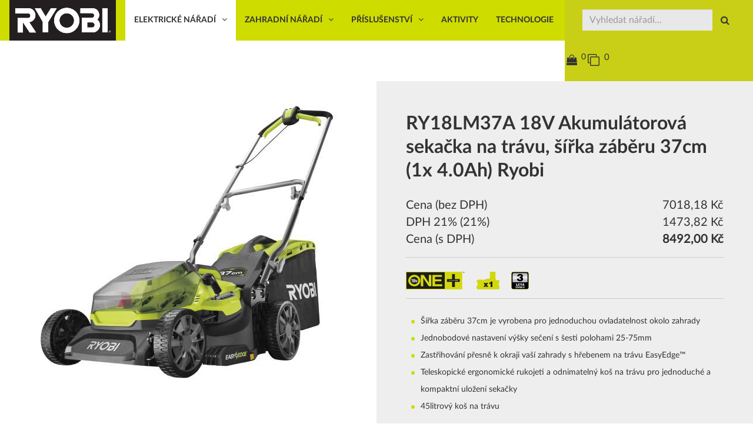

--- FILE ---
content_type: text/html; charset=utf-8
request_url: https://www.ryobi-tools.eu/e-shop/5133004578-ry18lm37a-18v-akumulatorova-sekacka-na-travu-sirka-zaberu-37cm-1x-4-0ah-ryobi
body_size: 15644
content:
<!DOCTYPE html>
<html lang="cs-cz" dir="ltr">
<head>
<meta http-equiv="X-UA-Compatible" content="IE=edge">
<meta name="viewport" content="width=device-width, initial-scale=1.0" />
<base href="https://www.ryobi-tools.eu/e-shop/5133004578-ry18lm37a-18v-akumulatorova-sekacka-na-travu-sirka-zaberu-37cm-1x-4-0ah-ryobi" />
	<meta http-equiv="content-type" content="text/html; charset=utf-8" />
	<meta name="description" content="Šířka záběru 37cm je vyrobena pro jednoduchou ovladatelnost okolo zahrady Jednobodové nastavení výšky sečení s šesti polohami 25-75mm Zastřihování přesně k okraji vaší zahrady s hřebenem na trávu EasyEdge™ Teleskopické ergonomické rukojeti a odnimatelný koš na trávu pro jednoduché a kompaktní uložení sekačky 45litrový koš na trávu" />
	<meta name="generator" content="Joomla! - Open Source Content Management" />
	<title>RY18LM37A 18V Akumulátorová sekačka na trávu, šířka záběru 37cm (1x 4.0Ah) Ryobi</title>
	<link href="/templates/ryobi/favicon.ico" rel="shortcut icon" type="image/vnd.microsoft.icon" />
	<link href="/media/com_phocacart/bootstrap/css/bs_modal_transition.css?fae55537fb3b2b42d0eda1296cefcea5" rel="stylesheet" type="text/css" />
	<link href="/media/com_phocacart/css/main.css?fae55537fb3b2b42d0eda1296cefcea5" rel="stylesheet" type="text/css" />
	<link href="/media/com_phocacart/js/chosen/chosen.css?fae55537fb3b2b42d0eda1296cefcea5" rel="stylesheet" type="text/css" />
	<link href="/media/com_phocacart/js/chosen/chosen-bootstrap.css?fae55537fb3b2b42d0eda1296cefcea5" rel="stylesheet" type="text/css" />
	<link href="/media/com_phocacart/js/barrating/themes/css-stars.css?fae55537fb3b2b42d0eda1296cefcea5" rel="stylesheet" type="text/css" />
	<link href="/media/com_phocacart/js/touchspin/jquery.bootstrap-touchspin.css?fae55537fb3b2b42d0eda1296cefcea5" rel="stylesheet" type="text/css" />
	<link href="/media/com_phocacart/js/prettyphoto/css/prettyPhoto.css?fae55537fb3b2b42d0eda1296cefcea5" rel="stylesheet" type="text/css" />
	<link href="/templates/ryobi/css/bootstrap.min.css?fae55537fb3b2b42d0eda1296cefcea5" rel="stylesheet" type="text/css" />
	<link href="/templates/ryobi/css/animate.min.css?fae55537fb3b2b42d0eda1296cefcea5" rel="stylesheet" type="text/css" />
	<link href="/templates/ryobi/css/static.css?fae55537fb3b2b42d0eda1296cefcea5" rel="stylesheet" type="text/css" />
	<link href="/templates/ryobi/css/template.css?fae55537fb3b2b42d0eda1296cefcea5" rel="stylesheet" type="text/css" />
	<link href="/templates/ryobi/css/latofonts.css?fae55537fb3b2b42d0eda1296cefcea5" rel="stylesheet" type="text/css" />
	<link href="/templates/ryobi/css/custom.css?fae55537fb3b2b42d0eda1296cefcea5" rel="stylesheet" type="text/css" />
	<link href="/modules/mod_vertical_menu/cache/118/324bb23ce708a4fe5ffb4f37e13d7899.css" rel="stylesheet" type="text/css" />
	<style type="text/css">

.noscript div#off-menu_118 dl.level1 dl{
	position: static;
}
.noscript div#off-menu_118 dl.level1 dd.parent{
	height: auto !important;
	display: block;
	visibility: visible;
}

	</style>
	<script type="application/json" class="joomla-script-options new">{"phLangPC":{"COM_PHOCACART_CLOSE":"Zav\u0159\u00edt","COM_PHOCACART_ERROR_TITLE_NOT_SET":"Titulek nen\u00ed zad\u00e1n"},"phVarsPC":{"renderPageUrl":"https:\/\/www.ryobi-tools.eu\/e-shop\/5133004578-ry18lm37a-18v-akumulatorova-sekacka-na-travu-sirka-zaberu-37cm-1x-4-0ah-ryobi","token":"40492eb4c68fbc74398bec51c12add48","basePath":"","isPOS":0,"view":"item","urlCheckoutChangeData":"\/index.php?option=com_phocacart&task=checkout.changedatabox&format=json&40492eb4c68fbc74398bec51c12add48=1","mod_phocacart_filter":1,"mod_phocacart_search":1},"phParamsPC":{"loadChosen":1,"ajaxPaginationCategory":0,"ajaxSearchingFilteringItems":1,"theme":"bs3","dynamicChangePrice":1,"dynamicChangeStock":1,"dynamicChangeId":0,"dynamicChangeImage":0,"dynamicChangeUrlAttributes":0},"phVarsModPhocacartSearch":{"isItemsView":0,"urlItemsView":"\/e-shop\/polozky","urlItemsViewWithoutParams":"\/e-shop\/polozky"},"phParamsModPhocacartSearch":{"searchOptions":0,"displayActiveParameters":0},"csrf.token":"40492eb4c68fbc74398bec51c12add48","system.paths":{"root":"","base":""}}</script>
	<script src="/media/jui/js/jquery.min.js?fae55537fb3b2b42d0eda1296cefcea5" type="text/javascript"></script>
	<script src="/media/jui/js/jquery-migrate.min.js?fae55537fb3b2b42d0eda1296cefcea5" type="text/javascript"></script>
	<script src="/media/com_phocacart/js/phoca/phocacart.min.js?fae55537fb3b2b42d0eda1296cefcea5" type="text/javascript"></script>
	<script src="/media/com_phocacart/js/phoca/phocarequest.min.js?fae55537fb3b2b42d0eda1296cefcea5" type="text/javascript"></script>
	<script src="/media/com_phocacart/js/filter/jquery.ba-bbq.min.js?fae55537fb3b2b42d0eda1296cefcea5" type="text/javascript"></script>
	<script src="/media/com_phocacart/js/phoca/phocafilter.min.js?fae55537fb3b2b42d0eda1296cefcea5" type="text/javascript"></script>
	<script src="/media/com_phocacart/js/chosen/chosen.jquery.min.js?fae55537fb3b2b42d0eda1296cefcea5" type="text/javascript"></script>
	<script src="/media/com_phocacart/js/chosen/chosen.required.js?fae55537fb3b2b42d0eda1296cefcea5" type="text/javascript"></script>
	<script src="/media/com_phocacart/js/barrating/jquery.barrating.min.js?fae55537fb3b2b42d0eda1296cefcea5" type="text/javascript"></script>
	<script src="/media/com_phocacart/js/base64/base64.min.js?fae55537fb3b2b42d0eda1296cefcea5" type="text/javascript"></script>
	<script src="/media/com_phocacart/js/phoca/jquery.phocaattribute.min.js?fae55537fb3b2b42d0eda1296cefcea5" type="text/javascript"></script>
	<script src="/media/com_phocacart/js/touchspin/jquery.bootstrap-touchspin.min.js?fae55537fb3b2b42d0eda1296cefcea5" type="text/javascript"></script>
	<script src="/media/com_phocacart/js/phoca/jquery.phocawindowpopup.min.js?fae55537fb3b2b42d0eda1296cefcea5" defer="defer" async="async" type="text/javascript"></script>
	<script src="/media/com_phocacart/js/prettyphoto/js/jquery.prettyPhoto.js?fae55537fb3b2b42d0eda1296cefcea5" type="text/javascript"></script>
	<script src="/templates/ryobi/js/jui/bootstrap.min.js?fae55537fb3b2b42d0eda1296cefcea5" type="text/javascript"></script>
	<script src="/templates/ryobi/js/bootstrap.min.js" type="text/javascript"></script>
	<script src="/templates/ryobi/js/modernizr.min.js" type="text/javascript"></script>
	<script src="/templates/ryobi/js/tools.js?fae55537fb3b2b42d0eda1296cefcea5" type="text/javascript"></script>
	<script src="https://cdnjs.cloudflare.com/ajax/libs/gsap/1.18.2/TweenMax.min.js" type="text/javascript"></script>
	<script src="/modules/mod_vertical_menu/js/perfect-scrollbar.js" type="text/javascript"></script>
	<script src="/modules/mod_vertical_menu/js/mod_vertical_menu.js" type="text/javascript"></script>
	<script src="/media/system/js/core.js?fae55537fb3b2b42d0eda1296cefcea5" type="text/javascript"></script>
	<script type="text/javascript">
function phGetPriceFormat($price) {
	var $negative = 0;
 	if ($price < 0) {
 		$negative = 1;
	}
	if ($negative == 1 ) {
 		$price = Math.abs($price);
 	}
 	$price = phNumberFormat($price, "2", ",", "");
	$price = $price + " " + "Kč";
	if ($negative == 1) {
		return "- " + "" + $price + "";
	} else {
		return "" + $price + "";
	}
}
 
jQuery(document).ready(function(){
   jQuery(".chosen-select").chosen({disable_search_threshold: 10});
});

jQuery(document).ready(function(){
   jQuery('#phitemrating').barrating({ showSelectedRating:false, theme: 'css-stars' });
});

jQuery(document).ready(function(){
   jQuery("input[name='quantity']:visible").TouchSpin({   verticalbuttons: true,   verticalup: '<span class="fa fa-plus fa-fw"></span>',   verticaldown: '<span class="fa fa-minus fa-fw"></span>', })});
jQuery(document).ready(function(){
	jQuery("a[rel^='prettyPhoto']").prettyPhoto({
  social_tools: 0
  });
})function phDoSubmitFormAddToCart(sFormData) {
	var phUrl 	= "/index.php?option=com_phocacart&task=checkout.add&format=json&40492eb4c68fbc74398bec51c12add48=1&checkoutview=0";
	var phOptions = [];
	phOptions["view"] = 0;
	phOptions["method"]  = 2;
	phOptions["task"]  = "add";
	phOptions["type"]  = "cart";
	phOptions["class"]  = ".phItemCartBox";
	phOptions["pos"]  = 0;
	phDoRequestMethods(phUrl, sFormData, phOptions);
}
 function phItemCompareBoxFormAjax(phItemId) {
	var phUrl 	= "/index.php?option=com_phocacart&task=comparison.add&format=json&40492eb4c68fbc74398bec51c12add48=1&comparisonview=0";
	var phItem = '#' + phItemId;
	var phOptions = [];
	phOptions["view"] = 0;
	phOptions["method"]  = 2;
	phOptions["task"]  = "add";
	phOptions["type"]  = "compare";
	var phData = jQuery(phItem).serialize();
	phDoRequestMethods(phUrl, phData, phOptions);
}
  
jQuery(document).ready(function(){
   jQuery("#phSearchBoxsearch").keyup(function(event){
      if(event.keyCode == 13){
         jQuery("#phSearchBoxsearchBtn").click();
      }
   });
});
 
 
function phItemRemoveCompareFormAjax(phItemId) {
	var phUrl 	= "/index.php?option=com_phocacart&task=comparison.remove&format=json&40492eb4c68fbc74398bec51c12add48=1&comparisonview=0";
	var phItem = '#' + phItemId;
	var phOptions = [];
	phOptions["view"] = 0;
	phOptions["method"]  = 2;
	phOptions["task"]  = "remove";
	phOptions["type"]  = "compare";
	var phData = jQuery(phItem).serialize();
	phDoRequestMethods(phUrl, phData, phOptions);
}
 
	</script>
	<script>
document[(_el=document.addEventListener)?'addEventListener':'attachEvent'](_el?'DOMContentLoaded':'onreadystatechange',function(){
	if (!_el && document.readyState != 'complete') return;
	(window.jq183||jQuery)('.noscript').removeClass('noscript');
	window.sm118 = new VerticalSlideMenu({
		id: 118,
		visibility: ["1","1","0","0","0",["991","px"],["10000","px"]],
		parentHref: 0,
		theme: 'flat',
		result: 'Výsledky hledání',
		noResult: 'žádné výsledky nebyly nalezeny.',
		backItem: '',
		filterDelay: 500,
		filterMinChar: 3,
		navtype: 'slide',
		sidebar: -1,
		popup: 0,
		overlay: 0,
		sidebarUnder: 991,
		width: 300,
		menuIconCorner: 1,
		menuIconX: 0,
		menuIconY: 0,
		hidePopupUnder: 1750,
		siteBg: '#444444',
		effect: 1,
    dur: 400/1000,
		perspective: 0,
		inEase: 'Quad.easeOut'.split('.').reverse().join(''),
		inOrigin: '50% 50% 0',
		inX: 100,
		inUnitX: '%',
    logoUrl: '',
		inCSS: {
			y: 0,
			opacity: 100/100,
			rotationX: 0,
			rotationY: 0,
			rotationZ: 0,
			skewX: 0,
			skewY: 0,
			scaleX: 100/100,
			scaleY: 100/100
		},
		outEase: 'Quad.easeOut'.split('.').reverse().join(''),
		outOrigin: '50% 50% 0',
		outX: -100,
		outUnitX: '%',
		outCSS: {
			y: 0,
			opacity: 100/100,
			rotationX: 0,
			rotationY: 0,
			rotationZ: 0,
			skewX: 0,
			skewY: 0,
			scaleX: 100/100,
			scaleY: 100/100
		},
		anim: {
			perspective: 1000,
			inDur: 300/1000,
			inEase: 'Quad.easeOut'.split('.').reverse().join(''),
			inOrigin: '50% 50% 0',
			inX: -30,
			inUnitX: 'px',
			inCSS: {
				y: 0,
				opacity: 0/100,
				rotationX: 0,
				rotationY: 0,
				rotationZ: 0,
				skewX: 0,
				skewY: 0,
				scaleX: 100/100,
				scaleY: 100/100
			},
			outDur: 300/1000,
			outEase: 'Quad.easeOut'.split('.').reverse().join(''),
			outOrigin: '50% 50% 0',
			outX: 20,
			outUnitX: 'px',
			outCSS: {
				y: 0,
				opacity: 0/100,
				rotationX: 0,
				rotationY: 0,
				rotationZ: 0,
				skewX: 0,
				skewY: 0,
				scaleX: 100/100,
				scaleY: 100/100
			}
		},
		miAnim: 0,
		miDur: 500/1000,
		miShift: 40/1000,
		miEase: 'Quad.easeOut'.split('.').reverse().join(''),
		miX: 40,
		miUnitX: '%',
		miCSS: {
			transformPerspective: 600,
			transformOrigin: '50% 50% 0',
			y: 0,
			opacity: 0/100,
			rotationX: 0,
			rotationY: 0,
			rotationZ: 0,
			skewX: 0,
			skewY: 0,
			scaleX: 100/100,
			scaleY: 100/100
		},
		iconAnim: 0 && 0,
		bgX: 0,
		dropwidth: 250,
		dropspace: 0,
		dropFullHeight: 0,
		dropEvent: 'mouseenter',
		opened: 1,
		autoOpen: 0,
		autoOpenAnim: 1,
		hideBurger: 0
	});
});
</script>

<!-- Google Tag Manager -->
<script>(function(w,d,s,l,i){w[l]=w[l]||[];w[l].push({'gtm.start':
new Date().getTime(),event:'gtm.js'});var f=d.getElementsByTagName(s)[0],
j=d.createElement(s),dl=l!='dataLayer'?'&l='+l:'';j.async=true;j.src=
'https://www.googletagmanager.com/gtm.js?id='+i+dl;f.parentNode.insertBefore(j,f);
})(window,document,'script','dataLayer','GTM-K5WT3G9');</script>
<!-- End Google Tag Manager -->
<!--[if lt IE 9]>
<script src="/media/jui/js/html5.js"></script>
<script src="/templates/ryobi/js/respond.min.js"></script>
<![endif]-->
</head>
<body class="linelabox "><div class="sm-pusher"><div class="sm-content"><div class="sm-content-inner">
<!-- Google Tag Manager (noscript) -->
<noscript><iframe src="https://www.googletagmanager.com/ns.html?id=GTM-K5WT3G9"
height="0" width="0" style="display:none;visibility:hidden"></iframe></noscript>
<!-- End Google Tag Manager (noscript) -->
<!-- Wrap -->
<div class="wrapper clearfix panelbox">
<header class="header" id="headerlab">
<nav id="mainnav">
<section id="section-cbox" class="cbox" ><div id="cbox" class="container-fluid no-gutters"><div class="row no-gutters"><div id="cbox1" class="labox col-xs-12 col-sm-12 col-md-2">	<div class="module-style style_box " >	
				<div class="style_content module mod_lablogo">
		   <div class="logo_custom">
<a href="https://www.ryobi-tools.eu/" class="logo"><img src="/templates/ryobi/images/logo_presslab.png" alt="Logo"></a>
</div>		</div>
		</div>
	</div><div class="clearfix hidden-md hidden-lg"></div><div id="cbox2" class="labox col-xs-12 col-sm-12 col-md-7">	<div class="module-style style_box  hidden-sm hidden-xs" >	
				<div class="style_content module mod_menu">
		   <div class="sticky_navigation_empty"></div><div class="labmenu sticky_navigation_wrapper">
<div class="wrapmenu">
<input id="ch1" type="checkbox"><label class="top-level-lab" for="ch1">Menu<span>&#8801;</span></label><ul class="menu ">
<li class="item-149 current active deeper parent"><a href="/e-shop/elektricke-naradi" >Elektrické nářadí</a><input type="checkbox" id="ch1-149"/><label for="ch1-149"></label><ul class="nav-child unstyled small"><li class="item-153 deeper parent"><a href="/e-shop/elektricke-naradi/brouseni-hoblovani-a-frezovani" >Broušení, hoblování a frézování</a><input type="checkbox" id="ch1-153"/><label for="ch1-153"></label><ul class="nav-child unstyled small"><li class="item-167"><a href="/e-shop/elektricke-naradi/brouseni-hoblovani-a-frezovani/excentricke-brusky" >Excentrické brusky</a></li><li class="item-168"><a href="/e-shop/elektricke-naradi/brouseni-hoblovani-a-frezovani/hobliky" >Hoblíky</a></li><li class="item-169"><a href="/e-shop/elektricke-naradi/brouseni-hoblovani-a-frezovani/hoblovky" >Hoblovky</a></li><li class="item-170"><a href="/e-shop/elektricke-naradi/brouseni-hoblovani-a-frezovani/horni-frezky" >Horní frézky</a></li><li class="item-171"><a href="/e-shop/elektricke-naradi/brouseni-hoblovani-a-frezovani/multibrusky" >Multibrusky</a></li><li class="item-172"><a href="/e-shop/elektricke-naradi/brouseni-hoblovani-a-frezovani/pasove-brusky" >Pásové brusky</a></li><li class="item-173"><a href="/e-shop/elektricke-naradi/brouseni-hoblovani-a-frezovani/vibracni-brusky" >Vibrační brusky</a></li></ul></li><li class="item-161 deeper parent"><a href="/e-shop/elektricke-naradi/speciality" >Speciality</a><input type="checkbox" id="ch1-161"/><label for="ch1-161"></label><ul class="nav-child unstyled small"><li class="item-192"><a href="/e-shop/elektricke-naradi/speciality/horkovzdusne-pistole" >Horkovzdušné pistole</a></li><li class="item-193"><a href="/e-shop/elektricke-naradi/speciality/lepici-pistole" >Lepicí pistole</a></li><li class="item-194"><a href="/e-shop/elektricke-naradi/speciality/mazaci-pistole" >Mazací pistole</a></li><li class="item-195"><a href="/e-shop/elektricke-naradi/speciality/racny" >Ráčny</a></li><li class="item-196"><a href="/e-shop/elektricke-naradi/speciality/radia" >Rádia</a></li><li class="item-197"><a href="/e-shop/elektricke-naradi/speciality/strikaci-pistole" >Stříkací pistole</a></li><li class="item-198"><a href="/e-shop/elektricke-naradi/speciality/tesnici-pistole" >Těsnící pistole</a></li><li class="item-199"><a href="/e-shop/elektricke-naradi/speciality/ventilatory" >Ventilátory</a></li></ul></li><li class="item-163 deeper parent"><a href="/e-shop/elektricke-naradi/vrtani-a-sroubovani" >Vrtání a šroubování</a><input type="checkbox" id="ch1-163"/><label for="ch1-163"></label><ul class="nav-child unstyled small"><li class="item-200"><a href="/e-shop/elektricke-naradi/vrtani-a-sroubovani/priklepove-vrtacky" >Příklepové vrtačky</a></li><li class="item-201"><a href="/e-shop/elektricke-naradi/vrtani-a-sroubovani/razove-sroubovaky" >Rázové šroubováky</a></li><li class="item-202"><a href="/e-shop/elektricke-naradi/vrtani-a-sroubovani/razove-utahovaky" >Rázové utahováky</a></li><li class="item-203"><a href="/e-shop/elektricke-naradi/vrtani-a-sroubovani/sloupove-vrtacky" >Sloupové vrtačky</a></li><li class="item-204"><a href="/e-shop/elektricke-naradi/vrtani-a-sroubovani/sroubovaky" >Šroubováky</a></li><li class="item-205"><a href="/e-shop/elektricke-naradi/vrtani-a-sroubovani/vrtaci-kladiva" >Vrtací kladiva</a></li><li class="item-206"><a href="/e-shop/elektricke-naradi/vrtani-a-sroubovani/vrtaci-sroubovaky" >Vrtací šroubováky</a></li></ul></li><li class="item-160 deeper parent"><a href="/e-shop/elektricke-naradi/rezani" >Řezání</a><input type="checkbox" id="ch1-160"/><label for="ch1-160"></label><ul class="nav-child unstyled small"><li class="item-183"><a href="/e-shop/elektricke-naradi/rezani/kapovaci-pily" >Kapovací pily</a></li><li class="item-184"><a href="/e-shop/elektricke-naradi/rezani/okruzni-pily" >Okružní pily</a></li><li class="item-185"><a href="/e-shop/elektricke-naradi/rezani/pasove-pily-na-kov" >Pásové pily na kov</a></li><li class="item-186"><a href="/e-shop/elektricke-naradi/rezani/pily-na-dlazdice" >Pily na dlaždice</a></li><li class="item-187"><a href="/e-shop/elektricke-naradi/rezani/pokosove-pily" >Pokosové pily</a></li><li class="item-188"><a href="/e-shop/elektricke-naradi/rezani/primocare-pily" >Přímočaré pily</a></li><li class="item-189"><a href="/e-shop/elektricke-naradi/rezani/savlove-pily" >Šavlové pily</a></li><li class="item-190"><a href="/e-shop/elektricke-naradi/rezani/stojany" >Stojany</a></li><li class="item-191"><a href="/e-shop/elektricke-naradi/rezani/stolni-pily" >Stolní pily</a></li></ul></li><li class="item-152 deeper parent"><a href="/e-shop/elektricke-naradi/brouseni-a-lesteni" >Broušení a leštění</a><input type="checkbox" id="ch1-152"/><label for="ch1-152"></label><ul class="nav-child unstyled small"><li class="item-164"><a href="/e-shop/elektricke-naradi/brouseni-a-lesteni/lesticky" >Leštičky</a></li><li class="item-165"><a href="/e-shop/elektricke-naradi/brouseni-a-lesteni/stolni-brusky" >Stolní brusky</a></li><li class="item-166"><a href="/e-shop/elektricke-naradi/brouseni-a-lesteni/uhlove-brusky" >Úhlové brusky</a></li></ul></li><li class="item-155 deeper parent"><a href="/e-shop/elektricke-naradi/hrebikovacky-a-sponkovacky" >Hřebíkovačky a sponkovačky</a><input type="checkbox" id="ch1-155"/><label for="ch1-155"></label><ul class="nav-child unstyled small"><li class="item-178"><a href="/e-shop/elektricke-naradi/hrebikovacky-a-sponkovacky/hrebikovacky" >Hřebíkovačky</a></li><li class="item-179"><a href="/e-shop/elektricke-naradi/hrebikovacky-a-sponkovacky/sponkovacky" >Sponkovačky</a></li></ul></li><li class="item-156 deeper parent"><a href="/e-shop/elektricke-naradi/inflatory-pumpicky-a-kompresory" >Inflátory, pumpičky a kompresory</a><input type="checkbox" id="ch1-156"/><label for="ch1-156"></label><ul class="nav-child unstyled small"><li class="item-180"><a href="/e-shop/elektricke-naradi/inflatory-pumpicky-a-kompresory/inflatory-a-kompresory" >Inflatory a kompresory</a></li><li class="item-181"><a href="/e-shop/elektricke-naradi/inflatory-pumpicky-a-kompresory/vodni-pumpy" >Vodní pumpy</a></li></ul></li><li class="item-154 deeper parent"><a href="/e-shop/elektricke-naradi/cisteni" >Čištění</a><input type="checkbox" id="ch1-154"/><label for="ch1-154"></label><ul class="nav-child unstyled small"><li class="item-174"><a href="/e-shop/elektricke-naradi/cisteni/fukary" >Fukary</a></li><li class="item-176"><a href="/e-shop/elektricke-naradi/cisteni/vysavace" >Vysavače</a></li><li class="item-177"><a href="/e-shop/elektricke-naradi/cisteni/zametaci-stroje" >Zametací stroje</a></li><li class="item-175"><a href="/e-shop/elektricke-naradi/cisteni/rucni-bubnove-stroje" >Ruční bubnové stroje</a></li></ul></li><li class="item-159"><a href="/e-shop/elektricke-naradi/osvetleni" >Osvětlení</a></li><li class="item-157"><a href="/e-shop/elektricke-naradi/kombo-sady" >Kombo sady</a></li><li class="item-158"><a href="/e-shop/elektricke-naradi/multifunkcni-naradi" >Multifunkční nářadí</a></li><li class="item-162"><a href="/e-shop/elektricke-naradi/testovani-a-mereni" >Testování a měření</a></li></ul></li><li class="item-151 deeper parent"><a href="/e-shop/zahradni-naradi" >Zahradní nářadí</a><input type="checkbox" id="ch1-151"/><label for="ch1-151"></label><ul class="nav-child unstyled small"><li class="item-269 deeper parent"><a href="/e-shop/zahradni-naradi/fukary-a-vysavace" >Fukary a vysavače</a><input type="checkbox" id="ch1-269"/><label for="ch1-269"></label><ul class="nav-child unstyled small"><li class="item-278"><a href="/e-shop/zahradni-naradi/fukary-a-vysavace/fukary" >Fukary</a></li><li class="item-279"><a href="/e-shop/zahradni-naradi/fukary-a-vysavace/vysavace-fukary" >Vysavače fukary</a></li><li class="item-280"><a href="/e-shop/zahradni-naradi/fukary-a-vysavace/zadove-fukary" >Zádové fukary</a></li></ul></li><li class="item-272 deeper parent"><a href="/e-shop/zahradni-naradi/rezani-a-prorezavani-stromu" >Řezání a prořezávání stromů</a><input type="checkbox" id="ch1-272"/><label for="ch1-272"></label><ul class="nav-child unstyled small"><li class="item-282"><a href="/e-shop/zahradni-naradi/rezani-a-prorezavani-stromu/nuzky-na-prorezavani-silnejsich-stromu" >Nůžky na prořezávání silnějších stromů</a></li><li class="item-283"><a href="/e-shop/zahradni-naradi/rezani-a-prorezavani-stromu/nuzky-na-prostrihavani-stromu" >Nůžky na prostřihávání stromů</a></li><li class="item-284"><a href="/e-shop/zahradni-naradi/rezani-a-prorezavani-stromu/retezove-pily" >Řetězové pily</a></li></ul></li><li class="item-274 deeper parent"><a href="/e-shop/zahradni-naradi/specialni-zahradni-naradi" >Speciální zahradní nářadí</a><input type="checkbox" id="ch1-274"/><label for="ch1-274"></label><ul class="nav-child unstyled small"><li class="item-285"><a href="/e-shop/zahradni-naradi/specialni-zahradni-naradi/kultivatory" >Kultivátory</a></li><li class="item-286"><a href="/e-shop/zahradni-naradi/specialni-zahradni-naradi/postrikovace-plevelu" >Postřikovače plevelů</a></li><li class="item-287"><a href="/e-shop/zahradni-naradi/specialni-zahradni-naradi/rozmetace-osiv" >Rozmetače osiv</a></li><li class="item-288"><a href="/e-shop/zahradni-naradi/specialni-zahradni-naradi/vertikutatory" >Vertikutatory</a></li></ul></li><li class="item-276 deeper parent"><a href="/e-shop/zahradni-naradi/vyzinani-travy" >Vyžínání trávy</a><input type="checkbox" id="ch1-276"/><label for="ch1-276"></label><ul class="nav-child unstyled small"><li class="item-289"><a href="/e-shop/zahradni-naradi/vyzinani-travy/krovinorezy" >Křovinořezy</a></li><li class="item-290"><a href="/e-shop/zahradni-naradi/vyzinani-travy/strunove-sekacky" >Strunové sekačky</a></li><li class="item-291"><a href="/e-shop/zahradni-naradi/zastrihavani-zivych-plotu/plotostrihy" >Plotostřihy</a></li><li class="item-292"><a href="/e-shop/zahradni-naradi/zastrihavani-zivych-plotu/tycove-plotostrihy" >Tyčové plotostřihy</a></li><li class="item-293"><a href="/e-shop/zahradni-naradi/zastrihavani-zivych-plotu/zastrihavace-a-nuzky-na-zive-ploty" >Zastřihávače a nůžky na živé ploty</a></li></ul></li><li class="item-273"><a href="/e-shop/zahradni-naradi/sekani-travniku" >Sekání trávníku</a></li><li class="item-270"><a href="/e-shop/zahradni-naradi/odhazovac-snehu" >Odhazovač sněhu</a></li><li class="item-275"><a href="/e-shop/zahradni-naradi/tlakove-cistice" >Tlakové čističe</a></li><li class="item-267"><a href="/e-shop/zahradni-naradi/drtice" >Drtiče</a></li><li class="item-271"><a href="/e-shop/zahradni-naradi/patio-cistice" >Patio čističe</a></li><li class="item-268"><a href="/e-shop/zahradni-naradi/expand-it-rozsirujici-system" >Expand-It rozšiřující systém</a></li><li class="item-277"><a href="/e-shop/zahradni-naradi/zastrihavani-zivych-plotu" >Zastřihávání živých plotů</a></li></ul></li><li class="item-150 deeper parent"><a href="/e-shop/prislusenstvi" >Příslušenství</a><input type="checkbox" id="ch1-150"/><label for="ch1-150"></label><ul class="nav-child unstyled small"><li class="item-209 deeper parent"><a href="/e-shop/prislusenstvi/prislusenstvi-k-zahradnimu-naradi" >Příslušenství k zahradnímu nářadí</a><input type="checkbox" id="ch1-209"/><label for="ch1-209"></label><ul class="nav-child unstyled small"><li class="item-229"><a href="/e-shop/prislusenstvi/prislusenstvi-k-zahradnimu-naradi/fukary-a-vysavace-prislusenstvi" >Fukary a vysavače - příslušenství</a></li><li class="item-228"><a href="/e-shop/prislusenstvi/prislusenstvi-k-zahradnimu-naradi/easystart" >Easystart</a></li><li class="item-227"><a href="/e-shop/prislusenstvi/prislusenstvi-k-zahradnimu-naradi/bezpecnost" >Bezpečnost</a></li><li class="item-230"><a href="/e-shop/prislusenstvi/prislusenstvi-k-zahradnimu-naradi/palivo-a-olej" >Palivo a olej</a></li><li class="item-231"><a href="/e-shop/prislusenstvi/prislusenstvi-k-zahradnimu-naradi/rezani-a-prorezavani-stromu-prislusenstvi" >Řezání a prořezávání stromů - příslušenství</a></li><li class="item-232"><a href="/e-shop/prislusenstvi/prislusenstvi-k-zahradnimu-naradi/seceni-travy" >Sečení trávy</a></li><li class="item-233"><a href="/e-shop/prislusenstvi/prislusenstvi-k-zahradnimu-naradi/speciality-prislusenstvi" >Speciality - příslušenství</a></li><li class="item-234"><a href="/e-shop/prislusenstvi/prislusenstvi-k-zahradnimu-naradi/tlakove-cistice-prislusenstvi" >Tlakové čističe - příslušenství</a></li><li class="item-235"><a href="/e-shop/prislusenstvi/prislusenstvi-k-zahradnimu-naradi/vyzinani-travy-a-strihani-keru" >Vyžínání trávy a stříhání keřů</a></li><li class="item-236"><a href="/e-shop/prislusenstvi/prislusenstvi-k-zahradnimu-naradi/zastrihavani-zivych-plotu-prislusenstvi" >Zastřihávání živých plotů - příslušenství</a></li></ul></li><li class="item-208 deeper parent"><a href="/e-shop/prislusenstvi/prislusenstvi-k-elektrickemu-naradi" >Příslušenství k elektrickému nářadí</a><input type="checkbox" id="ch1-208"/><label for="ch1-208"></label><ul class="nav-child unstyled small"><li class="item-220"><a href="/e-shop/prislusenstvi/prislusenstvi-k-elektrickemu-naradi/brouseni-a-lesteni-prislusenstvi" >Broušení a leštění - příslušenství</a></li><li class="item-221"><a href="/e-shop/prislusenstvi/prislusenstvi-k-elektrickemu-naradi/brouseni-hoblovani-a-frezovani-prislusenstvi" >Broušení, hoblování a frézování - příslušenství</a></li><li class="item-222"><a href="/e-shop/prislusenstvi/prislusenstvi-k-elektrickemu-naradi/odsavani-prachu" >Odsávání prachu</a></li><li class="item-223"><a href="/e-shop/prislusenstvi/prislusenstvi-k-elektrickemu-naradi/rezani-a-sekani" >Řezání a sekání</a></li><li class="item-224"><a href="/e-shop/prislusenstvi/prislusenstvi-k-elektrickemu-naradi/rucni-naradi" >Ruční nářadí</a></li><li class="item-225"><a href="/e-shop/prislusenstvi/prislusenstvi-k-elektrickemu-naradi/skladovani" >Skladování</a></li><li class="item-226"><a href="/e-shop/prislusenstvi/prislusenstvi-k-elektrickemu-naradi/vrtani-a-sroubovani-prislusenstvi" >Vrtání a šroubování - příslušenství</a></li></ul></li><li class="item-207 deeper parent"><a href="/e-shop/prislusenstvi/akumulatory-a-nabijecky" >Akumulátory a nabíječky</a><input type="checkbox" id="ch1-207"/><label for="ch1-207"></label><ul class="nav-child unstyled small"><li class="item-210"><a href="/e-shop/prislusenstvi/akumulatory-a-nabijecky/12-v" >12 V</a></li><li class="item-211"><a href="/e-shop/prislusenstvi/akumulatory-a-nabijecky/36-v" >36 V</a></li><li class="item-212"><a href="/e-shop/prislusenstvi/akumulatory-a-nabijecky/one" >ONE+</a></li></ul></li></ul></li><li class="item-339 divider deeper parent"><span class="separator ">Aktivity</span>
<input type="checkbox" id="ch1-339"/><label for="ch1-339"></label><ul class="nav-child unstyled small"><li class="item-383"><a href="/e-shop/pece-o-automobil" >Péče o automobil</a></li><li class="item-386"><a href="/e-shop/remeslna-vyroba" >Řemeslná výroba</a></li><li class="item-385"><a href="/e-shop/uklid" >Úklid</a></li><li class="item-384"><a href="/e-shop/zahradniceni" >Zahradničení</a></li><li class="item-338"><a href="/e-shop/kempovani" >Kempování</a></li></ul></li><li class="item-387 divider deeper parent"><span class="separator ">Technologie</span>
<input type="checkbox" id="ch1-387"/><label for="ch1-387"></label><ul class="nav-child unstyled small"><li class="item-388"><a href="/e-shop/hybrid" >Hybrid</a></li><li class="item-389"><a href="/e-shop/one-rada" >ONE+ řada</a></li><li class="item-390"><a href="/e-shop/max-power" >Max Power</a></li><li class="item-392"><a href="/e-shop/high-energy-one" >High energy ONE+</a></li><li class="item-391"><a href="/e-shop/brushless-bezuhlikove-motory" >Brushless - bezuhlíkové motory</a></li></ul></li></ul></div></div>		</div>
		</div>
	</div><div class="clearfix hidden-md hidden-lg"></div><div id="cbox3" class="labox col-xs-12 col-sm-12 col-md-3">	<div class="module-style style_box " >	
				<div class="style_content module mod_phocacart_search">
		   <div class="ph-search-box"><div class="row">
<div class="col-xs-12 col-sm-12 col-md-12">
<div id="phSearchBox">
<div class="input-group">

    <input type="text" class="form-control" name="search" placeholder="Vyhledat nářadí..." value="" id="phSearchBoxsearch" aria-label="Vyhledat" />



        <span class="input-group-btn">
        <button class="btn btn-success tip hasTooltipPc" type="button" onclick="phChangeSearch('search', jQuery('#phSearchBox input[name=&quot;search&quot;]').val(), 1, 'text', 1);" title="Vyhledat" aria-label="Vyhledat" id="phSearchBoxsearchBtn"><span class="fa fa-search fa-fw"></span></button><button class="btn btn-danger tip hasTooltipPc" type="button" onclick="phClearField('#phSearchBoxsearch');phChangeSearch('search', '', 0, 'text', 1);" title="Smazat" aria-label="Smazat"><span class="fa fa-remove fa-fw"></span></button></span>


</div>







</div>
</div>
</div></div>

		</div>
		</div>
		<div class="module-style style_box " >	
				<div class="style_content module mod_phocacart_cart">
		   <div class="ph-cart-module-box ">
	<div class="dropdown parent" data-g-hover-expand="true">
	  <div class="dropdown-toggle" data-toggle="dropdown" data-hover="dropdown" data-delay="500" data-close-others="true" data-g-menuparent="true"><span class="fa fa-shopping-bag fa-fw"></span> <sup class="ph-cart-count-sup phItemCartBoxCount" id="phItemCartBoxCount">0</sup></div>
	  <div class="dropdown-menu dropdown-menu-right" aria-labelledby="phItemCartBox">
		<div id="phItemCartBox" class="ph-item-cart-box phItemCartBox"><div>Nákupní košík je prázdný</div></div>
	  </div>
	</div>
</div>		</div>
		</div>
		<div class="module-style style_box  kosik" >	
				<div class="style_content module mod_phocacart_compare">
		   <div class="ph-cart-module-box  kosik">
	<div class="dropdown parent" data-g-hover-expand="true">
	  <div class="dropdown-toggle" data-toggle="dropdown" data-hover="dropdown" data-delay="500" data-close-others="true" data-g-menuparent="true"><span class="fa fa-clone fa-fw"></span> <sup class="ph-cart-count-sup phItemCompareBoxCount" id="phItemCompareBoxCount">0</sup></div>
	  <div class="dropdown-menu dropdown-menu-right" aria-labelledby="phItemCompareBox">
		<div id="phItemCompareBox" class="ph-compare-module-box phItemCompareBox"><div>Seznam porovnávání je prázdný</div><div class="ph-small ph-right ph-u ph-cart-link-compare"><a class="btn" href="/index.php?option=com_phocacart&amp;view=comparison&amp;Itemid=149">Zobrazit porovnávání</a></div>
</div>
	  </div>
	</div>
</div>		</div>
		</div>
	</div></div></div></section></nav>
</header>

<div class="labcontent">

<section id="section-mainbox" class="mainbox " >
<div id="mainbox" class="container-fluid" >
<div class="row ">


<div class="clearfix hidden-md hidden-lg"></div>
<div id="componentbox" class="labox labcontent col-xs-12 col-sm-12 col-md-12" >


<main>
<!-- Message container -->
<div id="system-message-container">
	</div>

<div id="component" class="mainlinelab content  com_phocacart_item container-fluid">
<div id="ph-pc-item-box" class="pc-item-view"><div class="row"><div id="phImageBox" class="col-xs-12 col-sm-6 col-md-6"><div class="ph-item-image-full-box "><div class="ph-label-box"></div><a href="/images/phocacartproducts/thumbs/phoca_thumb_l_660_5133004578_ry18lm37a-18v-akumulatorova-sekacka-na-travu-sirka-zaberu-37cm-1x-4-0ah-ryobi_0.jpg" rel="prettyPhoto[pc_gal1]" class=" phjProductHrefVItemP660 phImageFullHref" data-href="/images/phocacartproducts/thumbs/phoca_thumb_l_660_5133004578_ry18lm37a-18v-akumulatorova-sekacka-na-travu-sirka-zaberu-37cm-1x-4-0ah-ryobi_0.jpg" data-href-s="/images/phocacartproducts/thumbs/phoca_thumb_s_660_5133004578_ry18lm37a-18v-akumulatorova-sekacka-na-travu-sirka-zaberu-37cm-1x-4-0ah-ryobi_0.jpg"><img src="/images/phocacartproducts/thumbs/phoca_thumb_l_660_5133004578_ry18lm37a-18v-akumulatorova-sekacka-na-travu-sirka-zaberu-37cm-1x-4-0ah-ryobi_0.jpg" alt="RY18LM37A 18V Akumulátorová sekačka na trávu, šířka záběru 37cm (1x 4.0Ah) Ryobi" class="img-responsive img-thumbnail ph-image-full phImageFull phjProductImageVItemP660" data-image="/images/phocacartproducts/thumbs/phoca_thumb_l_660_5133004578_ry18lm37a-18v-akumulatorova-sekacka-na-travu-sirka-zaberu-37cm-1x-4-0ah-ryobi_0.jpg" data-image-meta="/images/phocacartproducts/thumbs/phoca_thumb_l_660_5133004578_ry18lm37a-18v-akumulatorova-sekacka-na-travu-sirka-zaberu-37cm-1x-4-0ah-ryobi_0.jpg"/></a></div>
<div class="row ph-item-image-add-box"><div class="col-xs-12 col-sm-2 col-md-2 ph-item-image-box"><a href="/images/phocacartproducts/thumbs/phoca_thumb_l_660_5133004578_ry18lm37a-18v-akumulatorova-sekacka-na-travu-sirka-zaberu-37cm-1x-4-0ah-ryobi_1.jpg" rel="prettyPhoto[pc_gal1]"  class=" phImageAdditionalHref"><img src="/images/phocacartproducts/thumbs/phoca_thumb_s_660_5133004578_ry18lm37a-18v-akumulatorova-sekacka-na-travu-sirka-zaberu-37cm-1x-4-0ah-ryobi_1.jpg" alt="RY18LM37A 18V Akumulátorová sekačka na trávu, šířka záběru 37cm (1x 4.0Ah) Ryobi" class="img-responsive img-thumbnail ph-image-full phImageAdditional"/></a></div></div></div><div class="col-xs-12 col-sm-6 col-md-6 rpanel"><div class="ph-item-price-panel phItemPricePanel"><h1 class="ph-header" >RY18LM37A 18V Akumulátorová sekačka na trávu, šířka záběru 37cm (1x 4.0Ah) Ryobi</h1><div id="phItemPriceBoxItem660">
	<div class="ph-item-price-box">
	
		<div class="ph-price-txt ph-price-netto-txt ph-standard-txt">Cena (bez DPH)</div><div class="ph-price-netto ph-standard">7018,18 Kč</div><div class="ph-tax-txt ph-standard-txt">DPH 21% (21%)</div><div class="ph-tax ph-standard">1473,82 Kč</div><div class="ph-price-txt ph-price-brutto-txt ph-standard-txt">Cena (s DPH)</div><div class="ph-price-brutto ph-standard">8492,00 Kč</div>



	
	



	
		<div class="ph-cb"></div>
	</div>
</div>
<div class="ph-cb"></div>
<div style="border-top: 1px solid #ccc;padding-top: 24px;"><img class="ikony_detail" src="/../../../../images/ikony/one-plus.svg" alt="ONE+" title="ONE+" /><img class="ikony_detail" src="/../../../../images/ikony/one-plus-x1.svg" alt="Aku 1" title="1&times; akumulátor" /><img class="ikony_detail" src="/../../../../images/ikony/3-leta-zaruka.png" alt="3-letá záruka" title="Na produkt poskytujeme 3 roky záruku" /></div><div class="ph-cb"></div><div class="ph-desc"><ul><li>Šířka záběru 37cm je vyrobena pro jednoduchou ovladatelnost okolo zahrady</li>
<li>Jednobodové nastavení výšky sečení s šesti polohami 25-75mm</li>
<li>Zastřihování přesně k okraji vaší zahrady s hřebenem na trávu EasyEdge™</li>
<li>Teleskopické ergonomické rukojeti a odnimatelný koš na trávu pro jednoduché a kompaktní uložení sekačky</li>
<li>45litrový koš na trávu</li>
</ul></div><div class="ph-item-manufacturer-box"><div class="ph-manufacturer-txt">Výrobce:</div><div class="ph-manufacturer">Ryobi</div></div><div class="ph-cb"></div><div id="phItemStockBoxItem660">
	<div class="ph-item-stock-box">
		<div class="ph-stock-txt">Dostupnost :</div>
		<div class="ph-stock">Skladem</div>
	</div>
</div>
<div class="ph-cb"></div>
<div id="phItemIdBoxItem660"><div class="ph-item-id-box"><div class="ph-item-sku-box"><div class="ph-sku-txt">Katalogové číslo:</div><div class="ph-sku">5133004578</div></div><div class="ph-cb"></div><div class="ph-item-ean-box"><div class="ph-ean-txt">EAN:</div><div class="ph-ean">4892210182807</div></div><div class="ph-cb"></div><div class="ph-item-mpn-box"><div class="ph-mpn-txt">Ryobi model:</div><div class="ph-mpn">RY18LM37A-140</div></div><div class="ph-cb"></div></div></div><form 
	id="phCartAddToCartButton660"
	class="phItemCartBoxForm phjAddToCart phjItem phjAddToCartVItemP660 form-inline" 
	action="/index.php?option=com_phocacart&amp;view=checkout&amp;Itemid=393" method="post"><div class="ph-pull-right form-group ph-item-add-to-cart-box">
	<input type="hidden" name="id" value="660">
	<input type="hidden" name="catid" value="3">
	<input type="hidden" name="task" value="checkout.add">
	<input type="hidden" name="tmpl" value="component" />
	<input type="hidden" name="option" value="com_phocacart" />
	<input type="hidden" name="return" value="aHR0cHM6Ly93d3cucnlvYmktdG9vbHMuZXUvZS1zaG9wLzUxMzMwMDQ1NzgtcnkxOGxtMzdhLTE4di1ha3VtdWxhdG9yb3ZhLXNla2Fja2EtbmEtdHJhdnUtc2lya2EtemFiZXJ1LTM3Y20tMXgtNC0wYWgtcnlvYmk=" />
	<div class="form-group ph-form-quantity phProductAddToCartItem660 ">
	<label>Množství: </label>
	<input class="form-control ph-input-quantity" type="text" name="quantity" value="1" />
	</div>
	 <div class="form-group ph-form-button"><button type="submit" class="btn btn-primary ph-btn phProductAddToCartItem660 "><span class="fa fa-shopping-bag fa-fw"></span> Do košíku</button>		</div>
	<div class="ph-cb"></div>
<input type="hidden" name="40492eb4c68fbc74398bec51c12add48" value="1" /></div>

</form><div class="ph-cb"></div><div class="ph-top-space"></div><div class="ph-pull-right">
    <div class="ph-category-item-compare">
        <form action="/index.php?option=com_phocacart&amp;view=comparison&amp;Itemid=149" method="post" id="phCompare660" class="phItemCompareBoxForm">
            <input type="hidden" name="id" value="660" />
            <input type="hidden" name="catid" value="3" />
            <input type="hidden" name="task" value="comparison.add" />
            <input type="hidden" name="tmpl" value="component" />
            <input type="hidden" name="option" value="com_phocacart" />
            <input type="hidden" name="return" value="aHR0cHM6Ly93d3cucnlvYmktdG9vbHMuZXUvZS1zaG9wLzUxMzMwMDQ1NzgtcnkxOGxtMzdhLTE4di1ha3VtdWxhdG9yb3ZhLXNla2Fja2EtbmEtdHJhdnUtc2lya2EtemFiZXJ1LTM3Y20tMXgtNC0wYWgtcnlvYmk=" />

                            <a href="javascript:void(0)" onclick="phItemCompareBoxFormAjax('phCompare660');" title="Přidat k porovnání"><span class="fa fa-clone fa-fw"></span></a>
            
            <input type="hidden" name="40492eb4c68fbc74398bec51c12add48" value="1" />        </form>
    </div>
</div>
<div class="ph-cb"></div><div class="ph-cb"></div></div></div></div><div class="ph-item-bottom-box"><ul class="nav nav-tabs"><li class="nav-item active in"><a href="#phspecification" data-toggle="tab" class="nav-link active in">Specifikace</a></li><li class="nav-item "><a href="#phrelated" data-toggle="tab" class="nav-link ">Související produkty</a></li></ul><div class="tab-content"><div class="tab-pane fade ph-tab-pane active in" id="phspecification"><h4 class="ph-spec-group-title">Základní informace</h4><div class="row"><div class="col-xs-12 col-sm-5 col-md-5"><div class="ph-spec-title">EAN kód</div></div><div class="col-xs-12 col-sm-7 col-md-7"><div class="ph-spec-value">4892210182807</div></div></div><div class="row"><div class="col-xs-12 col-sm-5 col-md-5"><div class="ph-spec-title">Dodávaný v</div></div><div class="col-xs-12 col-sm-7 col-md-7"><div class="ph-spec-value">krabice</div></div></div><div class="row"><div class="col-xs-12 col-sm-5 col-md-5"><div class="ph-spec-title">Napětí</div></div><div class="col-xs-12 col-sm-7 col-md-7"><div class="ph-spec-value">18V</div></div></div><div class="row"><div class="col-xs-12 col-sm-5 col-md-5"><div class="ph-spec-title">Standardní vybavení</div></div><div class="col-xs-12 col-sm-7 col-md-7"><div class="ph-spec-value">mulčovací přípojka, 45L koš na trávu</div></div></div><div class="row"><div class="col-xs-12 col-sm-5 col-md-5"><div class="ph-spec-title">Article Number</div></div><div class="col-xs-12 col-sm-7 col-md-7"><div class="ph-spec-value">5133004578</div></div></div><h4 class="ph-spec-group-title">Akumulátory</h4><div class="row"><div class="col-xs-12 col-sm-5 col-md-5"><div class="ph-spec-title">Napětí (V)</div></div><div class="col-xs-12 col-sm-7 col-md-7"><div class="ph-spec-value">18V</div></div></div><div class="row"><div class="col-xs-12 col-sm-5 col-md-5"><div class="ph-spec-title">Kapacita aku (Ah)</div></div><div class="col-xs-12 col-sm-7 col-md-7"><div class="ph-spec-value">4.0</div></div></div><div class="row"><div class="col-xs-12 col-sm-5 col-md-5"><div class="ph-spec-title">Nabíjecí doba</div></div><div class="col-xs-12 col-sm-7 col-md-7"><div class="ph-spec-value">120</div></div></div><div class="row"><div class="col-xs-12 col-sm-5 col-md-5"><div class="ph-spec-title">Napětí (DC) (V)</div></div><div class="col-xs-12 col-sm-7 col-md-7"><div class="ph-spec-value">18V</div></div></div><div class="row"><div class="col-xs-12 col-sm-5 col-md-5"><div class="ph-spec-title">Počet dostupných akumulátorů</div></div><div class="col-xs-12 col-sm-7 col-md-7"><div class="ph-spec-value">1</div></div></div><div class="row"><div class="col-xs-12 col-sm-5 col-md-5"><div class="ph-spec-title">Typ aku</div></div><div class="col-xs-12 col-sm-7 col-md-7"><div class="ph-spec-value">Li-ion</div></div></div><div class="row"><div class="col-xs-12 col-sm-5 col-md-5"><div class="ph-spec-title">Včetně nabíječky</div></div><div class="col-xs-12 col-sm-7 col-md-7"><div class="ph-spec-value">Ano</div></div></div><h4 class="ph-spec-group-title">Hluk</h4><div class="row"><div class="col-xs-12 col-sm-5 col-md-5"><div class="ph-spec-title">Akustický výkon (dB Lwa)</div></div><div class="col-xs-12 col-sm-7 col-md-7"><div class="ph-spec-value">94.1</div></div></div><h4 class="ph-spec-group-title">Vibrace</h4><div class="row"><div class="col-xs-12 col-sm-5 col-md-5"><div class="ph-spec-title">Úroveň vibrací (m/s²)</div></div><div class="col-xs-12 col-sm-7 col-md-7"><div class="ph-spec-value">2.1</div></div></div><div class="row"><div class="col-xs-12 col-sm-5 col-md-5"><div class="ph-spec-title">Vibration Level Main Handle [m|s²]</div></div><div class="col-xs-12 col-sm-7 col-md-7"><div class="ph-spec-value">2.1</div></div></div><h4 class="ph-spec-group-title">Výkon</h4><div class="row"><div class="col-xs-12 col-sm-5 col-md-5"><div class="ph-spec-title">Mechanismus pohonu</div></div><div class="col-xs-12 col-sm-7 col-md-7"><div class="ph-spec-value">Bez vlastního pohonu</div></div></div><div class="row"><div class="col-xs-12 col-sm-5 col-md-5"><div class="ph-spec-title">Mulčování</div></div><div class="col-xs-12 col-sm-7 col-md-7"><div class="ph-spec-value">Ano</div></div></div><div class="row"><div class="col-xs-12 col-sm-5 col-md-5"><div class="ph-spec-title">Záběr (cm)</div></div><div class="col-xs-12 col-sm-7 col-md-7"><div class="ph-spec-value">37</div></div></div><div class="row"><div class="col-xs-12 col-sm-5 col-md-5"><div class="ph-spec-title">Mulčovací záslepka</div></div><div class="col-xs-12 col-sm-7 col-md-7"><div class="ph-spec-value">Yes</div></div></div><h4 class="ph-spec-group-title">Hmotnost</h4><div class="row"><div class="col-xs-12 col-sm-5 col-md-5"><div class="ph-spec-title">Hmotnost (bez aku) (Kg)</div></div><div class="col-xs-12 col-sm-7 col-md-7"><div class="ph-spec-value">15.2</div></div></div><div class="row"><div class="col-xs-12 col-sm-5 col-md-5"><div class="ph-spec-title">Hmotnost vč. aku (kg)</div></div><div class="col-xs-12 col-sm-7 col-md-7"><div class="ph-spec-value">15.9</div></div></div></div><div class="tab-pane fade ph-tab-pane " id="phrelated"><div class="row"><div class="row-item col-xs-12 col-sm-3 col-md-3"><div class="ph-item-box grid ph-item-thumbnail-related"><div class="thumbnail ph-thumbnail ph-thumbnail-c ph-item"><div class="ph-item-content"><a href="/e-shop/5133004798-ry18lm37a-18v-akumulatorova-sekacka-sirka-zaberu-37cm-2x-4-0ah-ryobi"><img src="/images/phocacartproducts/thumbs/phoca_thumb_m_661_5133004798_ry18lm37a-18v-akumulatorova-sekacka-sirka-zaberu-37cm-2x-4-0ah-ryobi_0.jpg" alt="RY18LM37A 18V Akumulátorová sekačka, šířka záběru 37cm (2x 4.0Ah) Ryobi" class="img-responsive img-thumbnail ph-image-full phImageFull phjProductImage" data-image="/images/phocacartproducts/thumbs/phoca_thumb_m_661_5133004798_ry18lm37a-18v-akumulatorova-sekacka-sirka-zaberu-37cm-2x-4-0ah-ryobi_0.jpg"/></a><div class="caption"><h4><a href="/e-shop/5133004798-ry18lm37a-18v-akumulatorova-sekacka-sirka-zaberu-37cm-2x-4-0ah-ryobi">RY18LM37A 18V Akumulátorová sekačka, šířka záběru 37cm (2x 4.0Ah) Ryobi</a></h4></div><div class=""><a href="/e-shop/5133004798-ry18lm37a-18v-akumulatorova-sekacka-sirka-zaberu-37cm-2x-4-0ah-ryobi" class="btn btn-primary btn-sm ph-btn" role="button"><span class="fa fa-search fa-fw"></span> Zobrazit</a></div></div></div></div></div></div></div></div></div><div class="ph-cb"></div></div><div id="phContainer"></div><div>&nbsp;</div><div style="text-align:right;display:block">Powered by <a href="https://www.phoca.cz/phocacart">Phoca Cart</a></div>
</div>
</main>
</div>
</div>
</div>
</section>
<section id="section-qbox" class="qbox" ><div id="qbox" class="container"><div class="row"><div id="qbox1" class="labox col-xs-12 col-sm-12 col-md-12">	<div class="module-style style_box " >	
				<div class="style_content module mod_custom">
		   

<div class="custom"  >
	<div class="col-md-2 hidden-sm hidden-xs"><img style="max-width: 240px; width: 240px;" title="Záruka 3 roky" src="/images/zaruka.jpg" /></div>
<div class="col-md-10 action">
<h3>Prodloužená záruka 3 roky na veškeré Ryobi nářadí a stroje</h3>
<p style="text-align: right;">Ryobi vyrábí kvalitní nářadí, které vydrží mnohem déle než 3 roky.</p>
</div></div>
		</div>
		</div>
	</div></div></div></section></div>
<!-- Footer -->
<footer id="footer" class="footer">
<section id="section-sbox" class="sbox" ><div id="sbox" class="container"><div class="row"><div id="sbox1" class="labox col-xs-12 col-sm-12 col-md-5">	<div class="module-style style_box " >	
				<h3 class="style_header  showtitle header_tag"><span>Informace pro zákazníky</span></h3>
				<div class="style_content module mod_custom">
		   

<div class="custom"  >
	<ul>
<li>Telefon na prodejnu: +420 603 722 455</li>
<li>Objednávky a servis: <a href="mailto:info@ryobishop.eu">info@ryobishop.eu</a></li>
<li>Technická podpora: <a href="mailto:support@ryobishop.eu">support@ryobishop.eu</a></li>
<li>Bankovní spojení č.účtu : 44544501 / 5500</li>
</ul>
<div class="row"> </div>
<div class="logo"><img class="img-responsive" title="Ryobi nářadí" src="/images/logos/default_logo.png" alt="Ryobi" /></div>
<p>RYOBI® - největší a nejinovativnější výrobce elektrického nářadí na světě.</p></div>
		</div>
		</div>
	</div><div class="clearfix hidden-md hidden-lg"></div><div id="sbox2" class="labox col-xs-12 col-sm-6 col-md-4">	<div class="module-style style_box " >	
				<div class="style_content module mod_custom">
		   

<div class="custom"  >
	<div class="col-md-4 col-sm-12"> </div>
<div class="col-md-8 col-sm-12"> </div></div>
		</div>
		</div>
	</div><div class="clearfix hidden-md hidden-lg hidden-sm"></div><div id="sbox3" class="labox col-xs-12 col-sm-6 col-md-3">	<div class="module-style style_box " >	
				<h3 class="style_header  showtitle header_tag"><span>Prodejna Ryobi</span></h3>
				<div class="style_content module mod_custom">
		   

<div class="custom"  >
	<ul>
<li>U Stodol 685/1</li>
<li>747 07 Opava</li>
<li>Tel. +420 603 722 455</li>
</ul></div>
		</div>
		</div>
	</div></div></div></section><section id="section-tbox" class="tbox" ><div id="tbox" class="container"><div class="row"><div id="tbox1" class="labox col-xs-12 col-sm-12 col-md-12">	<div class="module-style style_box " >	
				<div class="style_content module mod_footer">
		   <div class="footer1">Copyright &#169; 2026 . Všechna práva vyhrazena.</div>
<div class="footer2"><a href="/obchodni-podminky.pdf" title="Obchodní podmínky" target="_blank">Obchodní podmínky</a></div>
		</div>
		</div>
	</div></div></div></section></footer>
<div class="noscript">
	<nav id="off-menu_118" class="off-menu_118 sm-menu ">
          	<div class="sm-filter-cont">
		<input id="sm-filter-118" class="sm-filter" type="text" placeholder="Filtr:" value="" />
		<label for="sm-filter-118" class="sm-search"></label>
		<div class="sm-reset"></div>
	</div>
    <div class="sm-levels">
    <div class="sm-level level1"><dl class="level1">
  <dt class="level1 off-nav-149 parent opened active first">
        <div class="inner">
      <div class="link"><a data-text="Elektrické nářadí" href="/e-shop/elektricke-naradi">Elektrické nářadí</a></div>
          </div>
  </dt>
  <dd class="level1 off-nav-149 parent opened active first">
    <div class="sm-level level2"><dl class="level2">
  <dt class="level2 off-nav-153 parent first">
        <div class="inner">
      <div class="link"><a data-text="Broušení, hoblování a frézování" href="/e-shop/elektricke-naradi/brouseni-hoblovani-a-frezovani">Broušení, hoblování a frézování</a></div>
          </div>
  </dt>
  <dd class="level2 off-nav-153 parent first">
    <div class="sm-level level3"><dl class="level3">
  <dt class="level3 off-nav-167 notparent first">
        <div class="inner">
      <div class="link"><a data-text="Excentrické brusky" href="/e-shop/elektricke-naradi/brouseni-hoblovani-a-frezovani/excentricke-brusky">Excentrické brusky</a></div>
          </div>
  </dt>
  <dd class="level3 off-nav-167 notparent first">
      </dd>
    <dt class="level3 off-nav-168 notparent">
        <div class="inner">
      <div class="link"><a data-text="Hoblíky" href="/e-shop/elektricke-naradi/brouseni-hoblovani-a-frezovani/hobliky">Hoblíky</a></div>
          </div>
  </dt>
  <dd class="level3 off-nav-168 notparent">
      </dd>
    <dt class="level3 off-nav-169 notparent">
        <div class="inner">
      <div class="link"><a data-text="Hoblovky" href="/e-shop/elektricke-naradi/brouseni-hoblovani-a-frezovani/hoblovky">Hoblovky</a></div>
          </div>
  </dt>
  <dd class="level3 off-nav-169 notparent">
      </dd>
    <dt class="level3 off-nav-170 notparent">
        <div class="inner">
      <div class="link"><a data-text="Horní frézky" href="/e-shop/elektricke-naradi/brouseni-hoblovani-a-frezovani/horni-frezky">Horní frézky</a></div>
          </div>
  </dt>
  <dd class="level3 off-nav-170 notparent">
      </dd>
    <dt class="level3 off-nav-171 notparent">
        <div class="inner">
      <div class="link"><a data-text="Multibrusky" href="/e-shop/elektricke-naradi/brouseni-hoblovani-a-frezovani/multibrusky">Multibrusky</a></div>
          </div>
  </dt>
  <dd class="level3 off-nav-171 notparent">
      </dd>
    <dt class="level3 off-nav-172 notparent">
        <div class="inner">
      <div class="link"><a data-text="Pásové brusky" href="/e-shop/elektricke-naradi/brouseni-hoblovani-a-frezovani/pasove-brusky">Pásové brusky</a></div>
          </div>
  </dt>
  <dd class="level3 off-nav-172 notparent">
      </dd>
    <dt class="level3 off-nav-173 notparent">
        <div class="inner">
      <div class="link"><a data-text="Vibrační brusky" href="/e-shop/elektricke-naradi/brouseni-hoblovani-a-frezovani/vibracni-brusky">Vibrační brusky</a></div>
          </div>
  </dt>
  <dd class="level3 off-nav-173 notparent">
      </dd>
               </dl></div></dd>  <dt class="level2 off-nav-161 parent">
        <div class="inner">
      <div class="link"><a data-text="Speciality" href="/e-shop/elektricke-naradi/speciality">Speciality</a></div>
          </div>
  </dt>
  <dd class="level2 off-nav-161 parent">
    <div class="sm-level level3"><dl class="level3">
  <dt class="level3 off-nav-192 notparent first">
        <div class="inner">
      <div class="link"><a data-text="Horkovzdušné pistole" href="/e-shop/elektricke-naradi/speciality/horkovzdusne-pistole">Horkovzdušné pistole</a></div>
          </div>
  </dt>
  <dd class="level3 off-nav-192 notparent first">
      </dd>
    <dt class="level3 off-nav-193 notparent">
        <div class="inner">
      <div class="link"><a data-text="Lepicí pistole" href="/e-shop/elektricke-naradi/speciality/lepici-pistole">Lepicí pistole</a></div>
          </div>
  </dt>
  <dd class="level3 off-nav-193 notparent">
      </dd>
    <dt class="level3 off-nav-194 notparent">
        <div class="inner">
      <div class="link"><a data-text="Mazací pistole" href="/e-shop/elektricke-naradi/speciality/mazaci-pistole">Mazací pistole</a></div>
          </div>
  </dt>
  <dd class="level3 off-nav-194 notparent">
      </dd>
    <dt class="level3 off-nav-195 notparent">
        <div class="inner">
      <div class="link"><a data-text="Ráčny" href="/e-shop/elektricke-naradi/speciality/racny">Ráčny</a></div>
          </div>
  </dt>
  <dd class="level3 off-nav-195 notparent">
      </dd>
    <dt class="level3 off-nav-196 notparent">
        <div class="inner">
      <div class="link"><a data-text="Rádia" href="/e-shop/elektricke-naradi/speciality/radia">Rádia</a></div>
          </div>
  </dt>
  <dd class="level3 off-nav-196 notparent">
      </dd>
    <dt class="level3 off-nav-197 notparent">
        <div class="inner">
      <div class="link"><a data-text="Stříkací pistole" href="/e-shop/elektricke-naradi/speciality/strikaci-pistole">Stříkací pistole</a></div>
          </div>
  </dt>
  <dd class="level3 off-nav-197 notparent">
      </dd>
    <dt class="level3 off-nav-198 notparent">
        <div class="inner">
      <div class="link"><a data-text="Těsnící pistole" href="/e-shop/elektricke-naradi/speciality/tesnici-pistole">Těsnící pistole</a></div>
          </div>
  </dt>
  <dd class="level3 off-nav-198 notparent">
      </dd>
    <dt class="level3 off-nav-199 notparent">
        <div class="inner">
      <div class="link"><a data-text="Ventilátory" href="/e-shop/elektricke-naradi/speciality/ventilatory">Ventilátory</a></div>
          </div>
  </dt>
  <dd class="level3 off-nav-199 notparent">
      </dd>
               </dl></div></dd>  <dt class="level2 off-nav-163 parent">
        <div class="inner">
      <div class="link"><a data-text="Vrtání a šroubování" href="/e-shop/elektricke-naradi/vrtani-a-sroubovani">Vrtání a šroubování</a></div>
          </div>
  </dt>
  <dd class="level2 off-nav-163 parent">
    <div class="sm-level level3"><dl class="level3">
  <dt class="level3 off-nav-200 notparent first">
        <div class="inner">
      <div class="link"><a data-text="Příklepové vrtačky" href="/e-shop/elektricke-naradi/vrtani-a-sroubovani/priklepove-vrtacky">Příklepové vrtačky</a></div>
          </div>
  </dt>
  <dd class="level3 off-nav-200 notparent first">
      </dd>
    <dt class="level3 off-nav-201 notparent">
        <div class="inner">
      <div class="link"><a data-text="Rázové šroubováky" href="/e-shop/elektricke-naradi/vrtani-a-sroubovani/razove-sroubovaky">Rázové šroubováky</a></div>
          </div>
  </dt>
  <dd class="level3 off-nav-201 notparent">
      </dd>
    <dt class="level3 off-nav-202 notparent">
        <div class="inner">
      <div class="link"><a data-text="Rázové utahováky" href="/e-shop/elektricke-naradi/vrtani-a-sroubovani/razove-utahovaky">Rázové utahováky</a></div>
          </div>
  </dt>
  <dd class="level3 off-nav-202 notparent">
      </dd>
    <dt class="level3 off-nav-203 notparent">
        <div class="inner">
      <div class="link"><a data-text="Sloupové vrtačky" href="/e-shop/elektricke-naradi/vrtani-a-sroubovani/sloupove-vrtacky">Sloupové vrtačky</a></div>
          </div>
  </dt>
  <dd class="level3 off-nav-203 notparent">
      </dd>
    <dt class="level3 off-nav-204 notparent">
        <div class="inner">
      <div class="link"><a data-text="Šroubováky" href="/e-shop/elektricke-naradi/vrtani-a-sroubovani/sroubovaky">Šroubováky</a></div>
          </div>
  </dt>
  <dd class="level3 off-nav-204 notparent">
      </dd>
    <dt class="level3 off-nav-205 notparent">
        <div class="inner">
      <div class="link"><a data-text="Vrtací kladiva" href="/e-shop/elektricke-naradi/vrtani-a-sroubovani/vrtaci-kladiva">Vrtací kladiva</a></div>
          </div>
  </dt>
  <dd class="level3 off-nav-205 notparent">
      </dd>
    <dt class="level3 off-nav-206 notparent">
        <div class="inner">
      <div class="link"><a data-text="Vrtací šroubováky" href="/e-shop/elektricke-naradi/vrtani-a-sroubovani/vrtaci-sroubovaky">Vrtací šroubováky</a></div>
          </div>
  </dt>
  <dd class="level3 off-nav-206 notparent">
      </dd>
               </dl></div></dd>  <dt class="level2 off-nav-160 parent">
        <div class="inner">
      <div class="link"><a data-text="Řezání" href="/e-shop/elektricke-naradi/rezani">Řezání</a></div>
          </div>
  </dt>
  <dd class="level2 off-nav-160 parent">
    <div class="sm-level level3"><dl class="level3">
  <dt class="level3 off-nav-183 notparent first">
        <div class="inner">
      <div class="link"><a data-text="Kapovací pily" href="/e-shop/elektricke-naradi/rezani/kapovaci-pily">Kapovací pily</a></div>
          </div>
  </dt>
  <dd class="level3 off-nav-183 notparent first">
      </dd>
    <dt class="level3 off-nav-184 notparent">
        <div class="inner">
      <div class="link"><a data-text="Okružní pily" href="/e-shop/elektricke-naradi/rezani/okruzni-pily">Okružní pily</a></div>
          </div>
  </dt>
  <dd class="level3 off-nav-184 notparent">
      </dd>
    <dt class="level3 off-nav-185 notparent">
        <div class="inner">
      <div class="link"><a data-text="Pásové pily na kov" href="/e-shop/elektricke-naradi/rezani/pasove-pily-na-kov">Pásové pily na kov</a></div>
          </div>
  </dt>
  <dd class="level3 off-nav-185 notparent">
      </dd>
    <dt class="level3 off-nav-186 notparent">
        <div class="inner">
      <div class="link"><a data-text="Pily na dlaždice" href="/e-shop/elektricke-naradi/rezani/pily-na-dlazdice">Pily na dlaždice</a></div>
          </div>
  </dt>
  <dd class="level3 off-nav-186 notparent">
      </dd>
    <dt class="level3 off-nav-187 notparent">
        <div class="inner">
      <div class="link"><a data-text="Pokosové pily" href="/e-shop/elektricke-naradi/rezani/pokosove-pily">Pokosové pily</a></div>
          </div>
  </dt>
  <dd class="level3 off-nav-187 notparent">
      </dd>
    <dt class="level3 off-nav-188 notparent">
        <div class="inner">
      <div class="link"><a data-text="Přímočaré pily" href="/e-shop/elektricke-naradi/rezani/primocare-pily">Přímočaré pily</a></div>
          </div>
  </dt>
  <dd class="level3 off-nav-188 notparent">
      </dd>
    <dt class="level3 off-nav-189 notparent">
        <div class="inner">
      <div class="link"><a data-text="Šavlové pily" href="/e-shop/elektricke-naradi/rezani/savlove-pily">Šavlové pily</a></div>
          </div>
  </dt>
  <dd class="level3 off-nav-189 notparent">
      </dd>
    <dt class="level3 off-nav-190 notparent">
        <div class="inner">
      <div class="link"><a data-text="Stojany" href="/e-shop/elektricke-naradi/rezani/stojany">Stojany</a></div>
          </div>
  </dt>
  <dd class="level3 off-nav-190 notparent">
      </dd>
    <dt class="level3 off-nav-191 notparent">
        <div class="inner">
      <div class="link"><a data-text="Stolní pily" href="/e-shop/elektricke-naradi/rezani/stolni-pily">Stolní pily</a></div>
          </div>
  </dt>
  <dd class="level3 off-nav-191 notparent">
      </dd>
               </dl></div></dd>  <dt class="level2 off-nav-152 parent">
        <div class="inner">
      <div class="link"><a data-text="Broušení a leštění" href="/e-shop/elektricke-naradi/brouseni-a-lesteni">Broušení a leštění</a></div>
          </div>
  </dt>
  <dd class="level2 off-nav-152 parent">
    <div class="sm-level level3"><dl class="level3">
  <dt class="level3 off-nav-164 notparent first">
        <div class="inner">
      <div class="link"><a data-text="Leštičky" href="/e-shop/elektricke-naradi/brouseni-a-lesteni/lesticky">Leštičky</a></div>
          </div>
  </dt>
  <dd class="level3 off-nav-164 notparent first">
      </dd>
    <dt class="level3 off-nav-165 notparent">
        <div class="inner">
      <div class="link"><a data-text="Stolní brusky" href="/e-shop/elektricke-naradi/brouseni-a-lesteni/stolni-brusky">Stolní brusky</a></div>
          </div>
  </dt>
  <dd class="level3 off-nav-165 notparent">
      </dd>
    <dt class="level3 off-nav-166 notparent">
        <div class="inner">
      <div class="link"><a data-text="Úhlové brusky" href="/e-shop/elektricke-naradi/brouseni-a-lesteni/uhlove-brusky">Úhlové brusky</a></div>
          </div>
  </dt>
  <dd class="level3 off-nav-166 notparent">
      </dd>
               </dl></div></dd>  <dt class="level2 off-nav-155 parent">
        <div class="inner">
      <div class="link"><a data-text="Hřebíkovačky a sponkovačky" href="/e-shop/elektricke-naradi/hrebikovacky-a-sponkovacky">Hřebíkovačky a sponkovačky</a></div>
          </div>
  </dt>
  <dd class="level2 off-nav-155 parent">
    <div class="sm-level level3"><dl class="level3">
  <dt class="level3 off-nav-178 notparent first">
        <div class="inner">
      <div class="link"><a data-text="Hřebíkovačky" href="/e-shop/elektricke-naradi/hrebikovacky-a-sponkovacky/hrebikovacky">Hřebíkovačky</a></div>
          </div>
  </dt>
  <dd class="level3 off-nav-178 notparent first">
      </dd>
    <dt class="level3 off-nav-179 notparent">
        <div class="inner">
      <div class="link"><a data-text="Sponkovačky" href="/e-shop/elektricke-naradi/hrebikovacky-a-sponkovacky/sponkovacky">Sponkovačky</a></div>
          </div>
  </dt>
  <dd class="level3 off-nav-179 notparent">
      </dd>
               </dl></div></dd>  <dt class="level2 off-nav-156 parent">
        <div class="inner">
      <div class="link"><a data-text="Inflátory, pumpičky a kompresory" href="/e-shop/elektricke-naradi/inflatory-pumpicky-a-kompresory">Inflátory, pumpičky a kompresory</a></div>
          </div>
  </dt>
  <dd class="level2 off-nav-156 parent">
    <div class="sm-level level3"><dl class="level3">
  <dt class="level3 off-nav-180 notparent first">
        <div class="inner">
      <div class="link"><a data-text="Inflatory a kompresory" href="/e-shop/elektricke-naradi/inflatory-pumpicky-a-kompresory/inflatory-a-kompresory">Inflatory a kompresory</a></div>
          </div>
  </dt>
  <dd class="level3 off-nav-180 notparent first">
      </dd>
    <dt class="level3 off-nav-181 notparent">
        <div class="inner">
      <div class="link"><a data-text="Vodní pumpy" href="/e-shop/elektricke-naradi/inflatory-pumpicky-a-kompresory/vodni-pumpy">Vodní pumpy</a></div>
          </div>
  </dt>
  <dd class="level3 off-nav-181 notparent">
      </dd>
               </dl></div></dd>  <dt class="level2 off-nav-154 parent">
        <div class="inner">
      <div class="link"><a data-text="Čištění" href="/e-shop/elektricke-naradi/cisteni">Čištění</a></div>
          </div>
  </dt>
  <dd class="level2 off-nav-154 parent">
    <div class="sm-level level3"><dl class="level3">
  <dt class="level3 off-nav-174 notparent first">
        <div class="inner">
      <div class="link"><a data-text="Fukary" href="/e-shop/elektricke-naradi/cisteni/fukary">Fukary</a></div>
          </div>
  </dt>
  <dd class="level3 off-nav-174 notparent first">
      </dd>
    <dt class="level3 off-nav-176 notparent">
        <div class="inner">
      <div class="link"><a data-text="Vysavače" href="/e-shop/elektricke-naradi/cisteni/vysavace">Vysavače</a></div>
          </div>
  </dt>
  <dd class="level3 off-nav-176 notparent">
      </dd>
    <dt class="level3 off-nav-177 notparent">
        <div class="inner">
      <div class="link"><a data-text="Zametací stroje" href="/e-shop/elektricke-naradi/cisteni/zametaci-stroje">Zametací stroje</a></div>
          </div>
  </dt>
  <dd class="level3 off-nav-177 notparent">
      </dd>
    <dt class="level3 off-nav-175 notparent">
        <div class="inner">
      <div class="link"><a data-text="Ruční bubnové stroje" href="/e-shop/elektricke-naradi/cisteni/rucni-bubnove-stroje">Ruční bubnové stroje</a></div>
          </div>
  </dt>
  <dd class="level3 off-nav-175 notparent">
      </dd>
               </dl></div></dd>  <dt class="level2 off-nav-159 notparent">
        <div class="inner">
      <div class="link"><a data-text="Osvětlení" href="/e-shop/elektricke-naradi/osvetleni">Osvětlení</a></div>
          </div>
  </dt>
  <dd class="level2 off-nav-159 notparent">
      </dd>
    <dt class="level2 off-nav-157 notparent">
        <div class="inner">
      <div class="link"><a data-text="Kombo sady" href="/e-shop/elektricke-naradi/kombo-sady">Kombo sady</a></div>
          </div>
  </dt>
  <dd class="level2 off-nav-157 notparent">
      </dd>
    <dt class="level2 off-nav-158 notparent">
        <div class="inner">
      <div class="link"><a data-text="Multifunkční nářadí" href="/e-shop/elektricke-naradi/multifunkcni-naradi">Multifunkční nářadí</a></div>
          </div>
  </dt>
  <dd class="level2 off-nav-158 notparent">
      </dd>
    <dt class="level2 off-nav-162 notparent">
        <div class="inner">
      <div class="link"><a data-text="Testování a měření" href="/e-shop/elektricke-naradi/testovani-a-mereni">Testování a měření</a></div>
          </div>
  </dt>
  <dd class="level2 off-nav-162 notparent">
      </dd>
               </dl></div></dd>  <dt class="level1 off-nav-151 parent">
        <div class="inner">
      <div class="link"><a data-text="Zahradní nářadí" href="/e-shop/zahradni-naradi">Zahradní nářadí</a></div>
          </div>
  </dt>
  <dd class="level1 off-nav-151 parent">
    <div class="sm-level level2"><dl class="level2">
  <dt class="level2 off-nav-269 parent first">
        <div class="inner">
      <div class="link"><a data-text="Fukary a vysavače" href="/e-shop/zahradni-naradi/fukary-a-vysavace">Fukary a vysavače</a></div>
          </div>
  </dt>
  <dd class="level2 off-nav-269 parent first">
    <div class="sm-level level3"><dl class="level3">
  <dt class="level3 off-nav-278 notparent first">
        <div class="inner">
      <div class="link"><a data-text="Fukary" href="/e-shop/zahradni-naradi/fukary-a-vysavace/fukary">Fukary</a></div>
          </div>
  </dt>
  <dd class="level3 off-nav-278 notparent first">
      </dd>
    <dt class="level3 off-nav-279 notparent">
        <div class="inner">
      <div class="link"><a data-text="Vysavače fukary" href="/e-shop/zahradni-naradi/fukary-a-vysavace/vysavace-fukary">Vysavače fukary</a></div>
          </div>
  </dt>
  <dd class="level3 off-nav-279 notparent">
      </dd>
    <dt class="level3 off-nav-280 notparent">
        <div class="inner">
      <div class="link"><a data-text="Zádové fukary" href="/e-shop/zahradni-naradi/fukary-a-vysavace/zadove-fukary">Zádové fukary</a></div>
          </div>
  </dt>
  <dd class="level3 off-nav-280 notparent">
      </dd>
               </dl></div></dd>  <dt class="level2 off-nav-272 parent">
        <div class="inner">
      <div class="link"><a data-text="Řezání a prořezávání stromů" href="/e-shop/zahradni-naradi/rezani-a-prorezavani-stromu">Řezání a prořezávání stromů</a></div>
          </div>
  </dt>
  <dd class="level2 off-nav-272 parent">
    <div class="sm-level level3"><dl class="level3">
  <dt class="level3 off-nav-282 notparent first">
        <div class="inner">
      <div class="link"><a data-text="Nůžky na prořezávání silnějších stromů" href="/e-shop/zahradni-naradi/rezani-a-prorezavani-stromu/nuzky-na-prorezavani-silnejsich-stromu">Nůžky na prořezávání silnějších stromů</a></div>
          </div>
  </dt>
  <dd class="level3 off-nav-282 notparent first">
      </dd>
    <dt class="level3 off-nav-283 notparent">
        <div class="inner">
      <div class="link"><a data-text="Nůžky na prostřihávání stromů" href="/e-shop/zahradni-naradi/rezani-a-prorezavani-stromu/nuzky-na-prostrihavani-stromu">Nůžky na prostřihávání stromů</a></div>
          </div>
  </dt>
  <dd class="level3 off-nav-283 notparent">
      </dd>
    <dt class="level3 off-nav-284 notparent">
        <div class="inner">
      <div class="link"><a data-text="Řetězové pily" href="/e-shop/zahradni-naradi/rezani-a-prorezavani-stromu/retezove-pily">Řetězové pily</a></div>
          </div>
  </dt>
  <dd class="level3 off-nav-284 notparent">
      </dd>
               </dl></div></dd>  <dt class="level2 off-nav-274 parent">
        <div class="inner">
      <div class="link"><a data-text="Speciální zahradní nářadí" href="/e-shop/zahradni-naradi/specialni-zahradni-naradi">Speciální zahradní nářadí</a></div>
          </div>
  </dt>
  <dd class="level2 off-nav-274 parent">
    <div class="sm-level level3"><dl class="level3">
  <dt class="level3 off-nav-285 notparent first">
        <div class="inner">
      <div class="link"><a data-text="Kultivátory" href="/e-shop/zahradni-naradi/specialni-zahradni-naradi/kultivatory">Kultivátory</a></div>
          </div>
  </dt>
  <dd class="level3 off-nav-285 notparent first">
      </dd>
    <dt class="level3 off-nav-286 notparent">
        <div class="inner">
      <div class="link"><a data-text="Postřikovače plevelů" href="/e-shop/zahradni-naradi/specialni-zahradni-naradi/postrikovace-plevelu">Postřikovače plevelů</a></div>
          </div>
  </dt>
  <dd class="level3 off-nav-286 notparent">
      </dd>
    <dt class="level3 off-nav-287 notparent">
        <div class="inner">
      <div class="link"><a data-text="Rozmetače osiv" href="/e-shop/zahradni-naradi/specialni-zahradni-naradi/rozmetace-osiv">Rozmetače osiv</a></div>
          </div>
  </dt>
  <dd class="level3 off-nav-287 notparent">
      </dd>
    <dt class="level3 off-nav-288 notparent">
        <div class="inner">
      <div class="link"><a data-text="Vertikutatory" href="/e-shop/zahradni-naradi/specialni-zahradni-naradi/vertikutatory">Vertikutatory</a></div>
          </div>
  </dt>
  <dd class="level3 off-nav-288 notparent">
      </dd>
               </dl></div></dd>  <dt class="level2 off-nav-276 parent">
        <div class="inner">
      <div class="link"><a data-text="Vyžínání trávy" href="/e-shop/zahradni-naradi/vyzinani-travy">Vyžínání trávy</a></div>
          </div>
  </dt>
  <dd class="level2 off-nav-276 parent">
    <div class="sm-level level3"><dl class="level3">
  <dt class="level3 off-nav-289 notparent first">
        <div class="inner">
      <div class="link"><a data-text="Křovinořezy" href="/e-shop/zahradni-naradi/vyzinani-travy/krovinorezy">Křovinořezy</a></div>
          </div>
  </dt>
  <dd class="level3 off-nav-289 notparent first">
      </dd>
    <dt class="level3 off-nav-290 notparent">
        <div class="inner">
      <div class="link"><a data-text="Strunové sekačky" href="/e-shop/zahradni-naradi/vyzinani-travy/strunove-sekacky">Strunové sekačky</a></div>
          </div>
  </dt>
  <dd class="level3 off-nav-290 notparent">
      </dd>
    <dt class="level3 off-nav-291 notparent">
        <div class="inner">
      <div class="link"><a data-text="Plotostřihy" href="/e-shop/zahradni-naradi/zastrihavani-zivych-plotu/plotostrihy">Plotostřihy</a></div>
          </div>
  </dt>
  <dd class="level3 off-nav-291 notparent">
      </dd>
    <dt class="level3 off-nav-292 notparent">
        <div class="inner">
      <div class="link"><a data-text="Tyčové plotostřihy" href="/e-shop/zahradni-naradi/zastrihavani-zivych-plotu/tycove-plotostrihy">Tyčové plotostřihy</a></div>
          </div>
  </dt>
  <dd class="level3 off-nav-292 notparent">
      </dd>
    <dt class="level3 off-nav-293 notparent">
        <div class="inner">
      <div class="link"><a data-text="Zastřihávače a nůžky na živé ploty" href="/e-shop/zahradni-naradi/zastrihavani-zivych-plotu/zastrihavace-a-nuzky-na-zive-ploty">Zastřihávače a nůžky na živé ploty</a></div>
          </div>
  </dt>
  <dd class="level3 off-nav-293 notparent">
      </dd>
               </dl></div></dd>  <dt class="level2 off-nav-273 notparent">
        <div class="inner">
      <div class="link"><a data-text="Sekání trávníku" href="/e-shop/zahradni-naradi/sekani-travniku">Sekání trávníku</a></div>
          </div>
  </dt>
  <dd class="level2 off-nav-273 notparent">
      </dd>
    <dt class="level2 off-nav-270 notparent">
        <div class="inner">
      <div class="link"><a data-text="Odhazovač sněhu" href="/e-shop/zahradni-naradi/odhazovac-snehu">Odhazovač sněhu</a></div>
          </div>
  </dt>
  <dd class="level2 off-nav-270 notparent">
      </dd>
    <dt class="level2 off-nav-275 notparent">
        <div class="inner">
      <div class="link"><a data-text="Tlakové čističe" href="/e-shop/zahradni-naradi/tlakove-cistice">Tlakové čističe</a></div>
          </div>
  </dt>
  <dd class="level2 off-nav-275 notparent">
      </dd>
    <dt class="level2 off-nav-267 notparent">
        <div class="inner">
      <div class="link"><a data-text="Drtiče" href="/e-shop/zahradni-naradi/drtice">Drtiče</a></div>
          </div>
  </dt>
  <dd class="level2 off-nav-267 notparent">
      </dd>
    <dt class="level2 off-nav-271 notparent">
        <div class="inner">
      <div class="link"><a data-text="Patio čističe" href="/e-shop/zahradni-naradi/patio-cistice">Patio čističe</a></div>
          </div>
  </dt>
  <dd class="level2 off-nav-271 notparent">
      </dd>
    <dt class="level2 off-nav-268 notparent">
        <div class="inner">
      <div class="link"><a data-text="Expand-It rozšiřující systém" href="/e-shop/zahradni-naradi/expand-it-rozsirujici-system">Expand-It rozšiřující systém</a></div>
          </div>
  </dt>
  <dd class="level2 off-nav-268 notparent">
      </dd>
    <dt class="level2 off-nav-277 notparent">
        <div class="inner">
      <div class="link"><a data-text="Zastřihávání živých plotů" href="/e-shop/zahradni-naradi/zastrihavani-zivych-plotu">Zastřihávání živých plotů</a></div>
          </div>
  </dt>
  <dd class="level2 off-nav-277 notparent">
      </dd>
               </dl></div></dd>  <dt class="level1 off-nav-150 parent">
        <div class="inner">
      <div class="link"><a data-text="Příslušenství" href="/e-shop/prislusenstvi">Příslušenství</a></div>
          </div>
  </dt>
  <dd class="level1 off-nav-150 parent">
    <div class="sm-level level2"><dl class="level2">
  <dt class="level2 off-nav-209 parent first">
        <div class="inner">
      <div class="link"><a data-text="Příslušenství k zahradnímu nářadí" href="/e-shop/prislusenstvi/prislusenstvi-k-zahradnimu-naradi">Příslušenství k zahradnímu nářadí</a></div>
          </div>
  </dt>
  <dd class="level2 off-nav-209 parent first">
    <div class="sm-level level3"><dl class="level3">
  <dt class="level3 off-nav-229 notparent first">
        <div class="inner">
      <div class="link"><a data-text="Fukary a vysavače - příslušenství" href="/e-shop/prislusenstvi/prislusenstvi-k-zahradnimu-naradi/fukary-a-vysavace-prislusenstvi">Fukary a vysavače - příslušenství</a></div>
          </div>
  </dt>
  <dd class="level3 off-nav-229 notparent first">
      </dd>
    <dt class="level3 off-nav-228 notparent">
        <div class="inner">
      <div class="link"><a data-text="Easystart" href="/e-shop/prislusenstvi/prislusenstvi-k-zahradnimu-naradi/easystart">Easystart</a></div>
          </div>
  </dt>
  <dd class="level3 off-nav-228 notparent">
      </dd>
    <dt class="level3 off-nav-227 notparent">
        <div class="inner">
      <div class="link"><a data-text="Bezpečnost" href="/e-shop/prislusenstvi/prislusenstvi-k-zahradnimu-naradi/bezpecnost">Bezpečnost</a></div>
          </div>
  </dt>
  <dd class="level3 off-nav-227 notparent">
      </dd>
    <dt class="level3 off-nav-230 notparent">
        <div class="inner">
      <div class="link"><a data-text="Palivo a olej" href="/e-shop/prislusenstvi/prislusenstvi-k-zahradnimu-naradi/palivo-a-olej">Palivo a olej</a></div>
          </div>
  </dt>
  <dd class="level3 off-nav-230 notparent">
      </dd>
    <dt class="level3 off-nav-231 notparent">
        <div class="inner">
      <div class="link"><a data-text="Řezání a prořezávání stromů - příslušenství" href="/e-shop/prislusenstvi/prislusenstvi-k-zahradnimu-naradi/rezani-a-prorezavani-stromu-prislusenstvi">Řezání a prořezávání stromů - příslušenství</a></div>
          </div>
  </dt>
  <dd class="level3 off-nav-231 notparent">
      </dd>
    <dt class="level3 off-nav-232 notparent">
        <div class="inner">
      <div class="link"><a data-text="Sečení trávy" href="/e-shop/prislusenstvi/prislusenstvi-k-zahradnimu-naradi/seceni-travy">Sečení trávy</a></div>
          </div>
  </dt>
  <dd class="level3 off-nav-232 notparent">
      </dd>
    <dt class="level3 off-nav-233 notparent">
        <div class="inner">
      <div class="link"><a data-text="Speciality - příslušenství" href="/e-shop/prislusenstvi/prislusenstvi-k-zahradnimu-naradi/speciality-prislusenstvi">Speciality - příslušenství</a></div>
          </div>
  </dt>
  <dd class="level3 off-nav-233 notparent">
      </dd>
    <dt class="level3 off-nav-234 notparent">
        <div class="inner">
      <div class="link"><a data-text="Tlakové čističe - příslušenství" href="/e-shop/prislusenstvi/prislusenstvi-k-zahradnimu-naradi/tlakove-cistice-prislusenstvi">Tlakové čističe - příslušenství</a></div>
          </div>
  </dt>
  <dd class="level3 off-nav-234 notparent">
      </dd>
    <dt class="level3 off-nav-235 notparent">
        <div class="inner">
      <div class="link"><a data-text="Vyžínání trávy a stříhání keřů" href="/e-shop/prislusenstvi/prislusenstvi-k-zahradnimu-naradi/vyzinani-travy-a-strihani-keru">Vyžínání trávy a stříhání keřů</a></div>
          </div>
  </dt>
  <dd class="level3 off-nav-235 notparent">
      </dd>
    <dt class="level3 off-nav-236 notparent">
        <div class="inner">
      <div class="link"><a data-text="Zastřihávání živých plotů - příslušenství" href="/e-shop/prislusenstvi/prislusenstvi-k-zahradnimu-naradi/zastrihavani-zivych-plotu-prislusenstvi">Zastřihávání živých plotů - příslušenství</a></div>
          </div>
  </dt>
  <dd class="level3 off-nav-236 notparent">
      </dd>
               </dl></div></dd>  <dt class="level2 off-nav-208 parent">
        <div class="inner">
      <div class="link"><a data-text="Příslušenství k elektrickému nářadí" href="/e-shop/prislusenstvi/prislusenstvi-k-elektrickemu-naradi">Příslušenství k elektrickému nářadí</a></div>
          </div>
  </dt>
  <dd class="level2 off-nav-208 parent">
    <div class="sm-level level3"><dl class="level3">
  <dt class="level3 off-nav-220 notparent first">
        <div class="inner">
      <div class="link"><a data-text="Broušení a leštění - příslušenství" href="/e-shop/prislusenstvi/prislusenstvi-k-elektrickemu-naradi/brouseni-a-lesteni-prislusenstvi">Broušení a leštění - příslušenství</a></div>
          </div>
  </dt>
  <dd class="level3 off-nav-220 notparent first">
      </dd>
    <dt class="level3 off-nav-221 notparent">
        <div class="inner">
      <div class="link"><a data-text="Broušení, hoblování a frézování - příslušenství" href="/e-shop/prislusenstvi/prislusenstvi-k-elektrickemu-naradi/brouseni-hoblovani-a-frezovani-prislusenstvi">Broušení, hoblování a frézování - příslušenství</a></div>
          </div>
  </dt>
  <dd class="level3 off-nav-221 notparent">
      </dd>
    <dt class="level3 off-nav-222 notparent">
        <div class="inner">
      <div class="link"><a data-text="Odsávání prachu" href="/e-shop/prislusenstvi/prislusenstvi-k-elektrickemu-naradi/odsavani-prachu">Odsávání prachu</a></div>
          </div>
  </dt>
  <dd class="level3 off-nav-222 notparent">
      </dd>
    <dt class="level3 off-nav-223 notparent">
        <div class="inner">
      <div class="link"><a data-text="Řezání a sekání" href="/e-shop/prislusenstvi/prislusenstvi-k-elektrickemu-naradi/rezani-a-sekani">Řezání a sekání</a></div>
          </div>
  </dt>
  <dd class="level3 off-nav-223 notparent">
      </dd>
    <dt class="level3 off-nav-224 notparent">
        <div class="inner">
      <div class="link"><a data-text="Ruční nářadí" href="/e-shop/prislusenstvi/prislusenstvi-k-elektrickemu-naradi/rucni-naradi">Ruční nářadí</a></div>
          </div>
  </dt>
  <dd class="level3 off-nav-224 notparent">
      </dd>
    <dt class="level3 off-nav-225 notparent">
        <div class="inner">
      <div class="link"><a data-text="Skladování" href="/e-shop/prislusenstvi/prislusenstvi-k-elektrickemu-naradi/skladovani">Skladování</a></div>
          </div>
  </dt>
  <dd class="level3 off-nav-225 notparent">
      </dd>
    <dt class="level3 off-nav-226 notparent">
        <div class="inner">
      <div class="link"><a data-text="Vrtání a šroubování - příslušenství" href="/e-shop/prislusenstvi/prislusenstvi-k-elektrickemu-naradi/vrtani-a-sroubovani-prislusenstvi">Vrtání a šroubování - příslušenství</a></div>
          </div>
  </dt>
  <dd class="level3 off-nav-226 notparent">
      </dd>
               </dl></div></dd>  <dt class="level2 off-nav-207 parent">
        <div class="inner">
      <div class="link"><a data-text="Akumulátory a nabíječky" href="/e-shop/prislusenstvi/akumulatory-a-nabijecky">Akumulátory a nabíječky</a></div>
          </div>
  </dt>
  <dd class="level2 off-nav-207 parent">
    <div class="sm-level level3"><dl class="level3">
  <dt class="level3 off-nav-210 notparent first">
        <div class="inner">
      <div class="link"><a data-text="12 V" href="/e-shop/prislusenstvi/akumulatory-a-nabijecky/12-v">12 V</a></div>
          </div>
  </dt>
  <dd class="level3 off-nav-210 notparent first">
      </dd>
    <dt class="level3 off-nav-211 notparent">
        <div class="inner">
      <div class="link"><a data-text="36 V" href="/e-shop/prislusenstvi/akumulatory-a-nabijecky/36-v">36 V</a></div>
          </div>
  </dt>
  <dd class="level3 off-nav-211 notparent">
      </dd>
    <dt class="level3 off-nav-212 notparent">
        <div class="inner">
      <div class="link"><a data-text="ONE+" href="/e-shop/prislusenstvi/akumulatory-a-nabijecky/one">ONE+</a></div>
          </div>
  </dt>
  <dd class="level3 off-nav-212 notparent">
      </dd>
               </dl></div></dd>             </dl></div></dd>  <dt class="level1 off-nav-339 parent">
        <div class="inner">
      <div class="link"><a data-text="Aktivity" >Aktivity</a></div>
          </div>
  </dt>
  <dd class="level1 off-nav-339 parent">
    <div class="sm-level level2"><dl class="level2">
  <dt class="level2 off-nav-383 notparent first">
        <div class="inner">
      <div class="link"><a data-text="Péče o automobil" href="/e-shop/pece-o-automobil">Péče o automobil</a></div>
          </div>
  </dt>
  <dd class="level2 off-nav-383 notparent first">
      </dd>
    <dt class="level2 off-nav-386 notparent">
        <div class="inner">
      <div class="link"><a data-text="Řemeslná výroba" href="/e-shop/remeslna-vyroba">Řemeslná výroba</a></div>
          </div>
  </dt>
  <dd class="level2 off-nav-386 notparent">
      </dd>
    <dt class="level2 off-nav-385 notparent">
        <div class="inner">
      <div class="link"><a data-text="Úklid" href="/e-shop/uklid">Úklid</a></div>
          </div>
  </dt>
  <dd class="level2 off-nav-385 notparent">
      </dd>
    <dt class="level2 off-nav-384 notparent">
        <div class="inner">
      <div class="link"><a data-text="Zahradničení" href="/e-shop/zahradniceni">Zahradničení</a></div>
          </div>
  </dt>
  <dd class="level2 off-nav-384 notparent">
      </dd>
    <dt class="level2 off-nav-338 notparent">
        <div class="inner">
      <div class="link"><a data-text="Kempování" href="/e-shop/kempovani">Kempování</a></div>
          </div>
  </dt>
  <dd class="level2 off-nav-338 notparent">
      </dd>
               </dl></div></dd>  <dt class="level1 off-nav-387 parent">
        <div class="inner">
      <div class="link"><a data-text="Technologie" >Technologie</a></div>
          </div>
  </dt>
  <dd class="level1 off-nav-387 parent">
    <div class="sm-level level2"><dl class="level2">
  <dt class="level2 off-nav-388 notparent first">
        <div class="inner">
      <div class="link"><a data-text="Hybrid" href="/e-shop/hybrid">Hybrid</a></div>
          </div>
  </dt>
  <dd class="level2 off-nav-388 notparent first">
      </dd>
    <dt class="level2 off-nav-389 notparent">
        <div class="inner">
      <div class="link"><a data-text="ONE+ řada" href="/e-shop/one-rada">ONE+ řada</a></div>
          </div>
  </dt>
  <dd class="level2 off-nav-389 notparent">
      </dd>
    <dt class="level2 off-nav-390 notparent">
        <div class="inner">
      <div class="link"><a data-text="Max Power" href="/e-shop/max-power">Max Power</a></div>
          </div>
  </dt>
  <dd class="level2 off-nav-390 notparent">
      </dd>
    <dt class="level2 off-nav-392 notparent">
        <div class="inner">
      <div class="link"><a data-text="High energy ONE+" href="/e-shop/high-energy-one">High energy ONE+</a></div>
          </div>
  </dt>
  <dd class="level2 off-nav-392 notparent">
      </dd>
    <dt class="level2 off-nav-391 notparent">
        <div class="inner">
      <div class="link"><a data-text="Brushless - bezuhlíkové motory" href="/e-shop/brushless-bezuhlikove-motory">Brushless - bezuhlíkové motory</a></div>
          </div>
  </dt>
  <dd class="level2 off-nav-391 notparent">
      </dd>
               </dl></div></dd>         </dl></div>
    </div>
</nav></div>

</div>
</div></div></div></body>
</html>


--- FILE ---
content_type: text/css
request_url: https://www.ryobi-tools.eu/templates/ryobi/css/static.css?fae55537fb3b2b42d0eda1296cefcea5
body_size: 6205
content:
@import url("../fonts/font-awesome.min.css");
.font-font-awesome {font-family: "FontAwesome";}
/* Global CSS */
body {padding:0;margin:0;height:100%;width: 100%;}
.navbar-form {
padding: 0;
margin: 0;
border:0;
-webkit-box-shadow: none;
box-shadow: none;
}
figure.highlight {
margin-top: 20px;
}
img {
	max-width:100%;
	height:auto;
}
.nav .open > a, .nav .open > a:hover, .nav .open > a:focus {
 background-color: transparent;
}	
.edit .chzn-container-single .chzn-single, .edit .chzn-container-multi .chzn-choices, .edit .controls select, .edit .chzn-container-single .chzn-drop{
 min-width: 150px;
 }	
.edit #jform_title, .edit #jform_alias{
margin-bottom:20px;
}
.edit .btn-group{
margin: 20px 5px;
}
.edit #editor{
padding:20px;
}
#facebox {
    z-index: 1000;
}
.edit .nav-tabs > li > a {
display: block !important;
}
.product-related-products .product-field-type-R:last-child{
padding: 0;
}
.product-related-products .spacer.product-container {
margin: 0;
}

.row.no-gutters {
}
.row.no-gutters > [class^="col-"],.row.no-gutters > [class*=" col-"] {
padding-right: 0 !important;
padding-left: 0 !important;
}
/* Joomla CSS */
.form-horizontal .control-label {
    text-align: left;
}
.form-horizontal .control-label label.hasPopover {
    display: inline-block !important;
}
ul.breadcrumb li .fa-home {
padding: 10px 15px;
}
.ftags .label {
margin-right: 5px;
}
.email-icon .icon-envelope{
display: none;
}
.blog-posts, .items-leading {
list-style: none;
margin: 0;
padding: 0;
}
.item-image, .page-header, .item-image-hldr {
position: relative;
}
.page-header {
padding-bottom: 0;
margin: 0;
border-bottom: 0;
}
.carousel-control.left, .carousel-control.right {
background-image: inherit;
}
#component div.search {
padding: 20px;
}
.com_content_category_blog .pagination {
margin: 0;
padding: 0;
zoom:1;
*display: inline;
}
@media (max-width: 480px){
.item-image-hldr, .addto_wrapp .product-field-type-R, .browse-view .nav-tabs > li{
width: 100%;
}
.product-related-products .product-field-type-R {
width: 100% !important;
}
.productdetails-view .manufacturer {
    text-align: left;
}
.pull-right.ph-item-add-to-cart-box {
float: none !important;
}
}
/* k2 categories */
.catk2lab .item-image-hldr {
float: left;
position: relative;
margin: 0; 
padding: 0;
overflow: hidden;
}
.item-image-hldr .k2date {
position: absolute;
right: 0;
bottom: 0;
background: #fff;
width: 140px;
float: left;
padding: 10px;
font-size: 13px;
line-height: 20px;
font-weight: 600;
text-align: center;
}
.catk2lab .k2text {
overflow: hidden;
padding: 0 0 15px 25px;
}
.catk2lab .k2text p{
margin-bottom:40px;
}
.k2text header {
margin: 0;
padding: 0;
width: 100%;
overflow: hidden;
display: block;
}
.k2text .k2readmore {
font-weight: 600;
display: inline-block;
vertical-align: top;
text-align: center;
}
.k2text .k2links, .k2text .k2tags, .k2text .k2attach {
font-size: 12px;
overflow: hidden;
margin: 0;
padding: 0;
list-style: none;
}
.k2text .k2tags a{
font-size: 14px;
margin: 0 5px;
}
.k2text .k2tags .label span{
line-height: 15px;
}
.k2text .k2links li:first-child {
padding: 0 15px 0 0;
border: none;
}
.k2text .k2links li {
float: left;
padding: 0 10px 0 10px;
border-left: 1px solid #ccc;
margin-bottom: 5px;
}
.groupLinks .k2date{
position: relative;
background: none;
width: auto;
float: none;
padding: 5px 0 0 0;
}
@media (max-width: 991px){
.catk2lab .item-image-hldr {
width: 100%;
float: none;
}
.com_virtuemart_category .category .caption .btn {display: none; }
.product-related-products .spacer.product-container {
    margin: 0 0 20px 0;
}
.product-related-products .product-field-type-R {
    width: 100% !important;
}
.owl-theme .owl-nav {
display: none;}

.width33 {
width: 50%;
}
.addto_wrapp {
max-width: 330px;
}
.blog-featured{
display: block !important;
}
div.latestItemsContainer {
width: 100% !important;
}
.item-image-hldr .k2date {
width: 100%;
}
.catk2lab .item-image-hldr img {
width: 100%;
float: none;
}
.k2text .k2links li:first-child {
padding: 0 10px 0 10px;
border-left: 1px solid #ccc ;
}
}
/* k2 latest */
.latk2lab .item-image-hldr {
float: left;
position: relative;
margin: 0; 
padding: 0;
overflow: hidden;
}
.latk2lab .k2text {
font-size: 16px;
overflow: hidden;
padding: 0 0 15px 25px;
}
.catlatest{
margin-bottom:20px;
}
.latk2lab .k2text p{
margin-bottom:40px;
}
div.latestItemsCategoryImage img {
margin: 0;
text-align: center;
display: inline-block;
}
@media (max-width: 991px){
.latk2lab .item-image-hldr {
width: 100%;
float: none;
}
.latk2lab .item-image-hldr img {
width: 100%;
float: none;
}
}
/* k2 item */
#k2Container {
padding: 0;
margin: 0;
}
#k2Container .catitembody {
    padding: 0;
    margin: 0;
}
#k2Container div.k2FeedIcon {
	padding: 4px 8px;
	position: absolute;
	right: 0;
	bottom: 0;
}
div.latestItemView {
    margin: 0 0 30px 0;
}
div.itemIsFeatured::before, div.catItemIsFeatured::before, div.userItemIsFeatured::before {
content: '\e09b';
display: block;
text-align: center;
position: absolute;
left: 0;
top: 40px;
height: 42px;
width: 38px;
background-color: #CF1919;
color: #fff;
padding: 10px;
border-radius: 0 10px 10px 0;
z-index: 2;
}
.post-thumb {
position: relative;
border-radius: 10px 10px 0 0;
overflow: hidden;
}
div.itemImageBlock {
padding: 8px 0;
margin: 0 0 16px 0;
position: relative;
display: inline-block;
}
.k2sharebox {
margin: 15px 0;
padding: 0;
position: relative;
display: inline-block;
line-height: normal;
}
div.itemToolbar ul li {
display: inline-block;
border-left: 0;
}
.k2sharebox iframe{
margin:0;
padding:0;
}
div.itemIntroText {
padding: 12px 0 12px 0;
}
.k2sharebox ul{
margin:0;
padding:0;
list-style: none;
}
.k2sharebox ul li{
margin-right: 5px;
float:left;
display: inline-block;
}
div.catItemHeader h3.catItemTitle span sup {
color: #fff;
}
div.itemToolbar {
padding: 0;
margin: 0;
background: transparent;
border-radius: 0;
}
div.itemTagsBlock ul.itemTags li a::before {
content: "";
}
div.itemFullText {
padding-bottom: 20px;
margin-bottom: 40px;
}
.com_k2_item_item .itemRatingForm {
float: right;
}
div.itemView .itemTitle, .catItemTitle {
position: relative;
}
span.k2featured  {
display: block;
font-size: 12px;
position: absolute;
top: 10px;
right: 0;
}
.blog-featured{
display: inline-block;
}
div#itemListLinks{
background: none;
border: 0;
margin: 0;
padding: 0;
}
div.latestItemsCategoryImage {
text-align: left;
}
.phIBoxOH .phIBox {
display: block;
}
.lastcatimage{
display: inline-block;
width: 100%;}
.row-flex.grid .row-item .ph-item-box .ph-thumbnail-c .ph-item-content {
display: block;
}
.ph-corner-icon {
z-index: 10;
}
.ph-item-box .ph-item-content {
padding: 0;
}
button.mfp-close:hover, button.mfp-arrow:hover, button.mfp-close:focus, button.mfp-arrow:focus {
background: transparent;
}
.ph-item-bottom-box ul.nav-tabs {
padding-bottom: 0;
}
.ph-cart-small-box {
line-height: normal;
}
.ph-cart-small-box .row, .ph-review-title, .ph-review-value{
padding: 10px 0 0 0;
}
.pc-category-view h3.ph-product-header.list, .pc-category-view h3.ph-product-header.gridlist {
    text-align: left;
    min-height: auto;
}
/* Alternative - Icons Phoca Cart */
.ph-corner-icon-wrapper {
overflow: hidden;
position: absolute;
top: 0;
left: 0;
}
.ph-corner-icon1-wrapper { width: 85px; height: 88px;}
.ph-corner-icon2-wrapper { width: 145px; height: 148px;}
.ph-corner-icon3-wrapper { width: 205px; height: 208px;}
.ph-corner-icon {
height: 30px;
line-height: 10px;
padding: 10px;
font-size: 13px;
font-weight: bold;
text-transform: uppercase;
color: #fff;
text-align: center;
position: absolute;
-webkit-transform: rotate(0);
-moz-transform:    rotate(0);
-ms-transform:     rotate(0);
-o-transform:      rotate(0);
border-radius: 0;
box-shadow: none;
border: none;
text-shadow: none;
z-index: 100;
}
.ph-corner-icon-featured {
background-color: #FFCC00;
background-image: none;
}
.ph-item-box.list .ph-corner-icon {
height: 15px;
line-height: 5px;
padding: 5px;
font-size: 8px;
}
.ph-item-box.list .ph-corner-icon2 {
left: 0;
top: 15px;
width: auto;
}
.pc-category-view .ph-item-box.gridlist .ph-item-desc, .pc-category-view .ph-item-box.gridlist .ph-category-price-box {
padding-top: 0;
}
.ph-corner-icon1 {left: 0; top: 0; width: auto; }
.ph-corner-icon2 {left: 0; top:30px; width: auto;}
.ph-corner-icon3 {left: 0; top: 60px; width: auto;}
.ph-corner-icon:before, .ph-corner-icon:after {
content: "";
border: 0;
position:absolute;
bottom: 0;
}
.phIBoxOH {
text-align: inherit;
}
.phItemCartBox {
    display: block;
}
.phSelectBoxImage,.ph-item-reward-box, .ph-category-bottom-box, .ph-category-add-to-cart-box, .ph-item-bottom-box, .ph-item-add-to-cart-box, .ph-item-min-qty-box, .ph-item-stock-box, .ph-item-tag-box {margin: 0;}
.ph-input-quantity {
width: 30px;
text-align: center;
padding: 5px;
}
/* Offline Page */
body.offline_page{
height: 100%;
background-repeat: no-repeat;
background-color: #d3d3d3;
}
.offline_page .main{
margin-top: 70px;
}
.offline_page h1.title { 
font-size: 50px;
font-weight: 400; 
}
.offline_page hr{
width: 10%;
color: #fff;
}
.offline_page .form-group{
margin-bottom: 15px;
}
.offline_page label{
margin-bottom: 15px;
}
.offline_page input,
.offline_page input::-webkit-input-placeholder {
font-size: 11px;
padding-top: 3px;
}
.offline_page .main-login{
background-color: #fff;
-moz-border-radius: 2px;
-webkit-border-radius: 2px;
border-radius: 2px;
-moz-box-shadow: 0px 2px 2px rgba(0, 0, 0, 0.3);
-webkit-box-shadow: 0px 2px 2px rgba(0, 0, 0, 0.3);
box-shadow: 0px 2px 2px rgba(0, 0, 0, 0.3);
}
.offline_page .main-center{
margin-top: 30px;
margin: 0 auto;
max-width: 330px;
padding: 40px 40px;
}
.offline_page .login-button{
margin-top: 5px;
}
.offline_page .login-register, .offline_page .offline_msg{
font-size: 13px;
text-align: center;
}
/* Misc */
.tagspopular ul {
display: inline-block;
}
.ph-item-thumbnail-related {
margin-bottom: 30px;
}
.ph-item-attributes-box {
margin-bottom: 15px;
}
.form-inline .form-group.ph-form-button {
vertical-align: top;
}
::-moz-placeholder {
opacity: 1;
}
.copylab {
font-size: 12px;
font-weight: 600;
text-align: center;
}
blockquote footer {
background-image: none;
background-color: transparent;
}
.contact-form label, .remind label, .reset label{
text-align: left;
display: block;
}
/* Virtuemart Category Page */
.browse-view .orderby-displaynumber {
border-bottom: 0;
border-top: 0;
margin: 0;
padding: 30px 0;
width: 100%;
}
.browse-view .quickicon {
position: absolute;
opacity: 0;
-webkit-opacity: 0;
-moz-opacity: 0;
right: 5px;
top: 2px;
}
.browse-view .quickicon .fa {
font-size:16px;
}
.browse-view .labels {
position: absolute;
opacity: 0;
-webkit-opacity: 0;
-moz-opacity: 0;
right: 5px;
bottom: 0;
color: #000;
text-shadow: 0 1px 0 rgba(255, 255, 255, 0.4);
}
.browse-view .labels.new {
position: absolute;
opacity: 0;
-webkit-opacity: 0;
-moz-opacity: 0;
left: 5px;
right: auto;
top: 0;
}
.browse-view div.product {padding: 10px 15px 60px;}
.browse-view .product-container:hover .quickicon, .browse-view .product-container:hover .labels{
opacity: 1;
-webkit-opacity: 1;
-moz-opacity: 1;
}
.browse-view .spacer.product-container {
margin: 0;
position: relative;
transition: all 0.6s ease 0s;
-webkit-transition: all 0.6s ease 0s;
-moz-transition: all 0.6s ease 0s;
-ms-transition: all 0.6s ease 0s;
-o-transition: all 0.6s ease 0s;
}
.browse-view .spacer.product-container:hover, .owl-stage .spacer.product-container:hover  {
box-shadow: 3px 3px 6px -2px rgba(0, 0, 0, 0.1);
-moz-box-shadow: 3px 3px 6px -2px rgba(0, 0, 0, 0.1);
-webkit-box-shadow: 3px 3px 6px -2px rgba(0, 0, 0, 0.1);
}
.owl-theme .owl-nav .disabled {
    opacity: 1;
}
.browse-view .vm-product-media-container{
position: relative;
overflow: hidden;
}
.vm-product-descr-container-0, .product-price-lab {
margin: 0;
padding: 8px;
display: inline-block;
width: 100%;
}
.product_s_desc{
margin: 0;
padding: 8px;
text-align: center;
min-height: 68px;
}
.browse-view .addtolab{
position: relative;
text-align: center;
display: inline-block;
width: 100%;
}
.browse-view .addtocart-area {
position: absolute;
top:-15px;
bottom: 0;
text-align: center;
width: 100%;
min-height: 0;
}
.browse-view .vm-product-descr-container-1 > h2, .browse-view .vm-product-descr-container-0 > h2, .browse-view .vm-product-descr-container-1 > h2 a, .browse-view .vm-product-descr-container-0 > h2 a {
margin: 0;
text-align: center;
font-size: 14px;
line-height: 20px;
}
.owl-stage .vm-product-wrapp2 > h2, .owl-stage .vm-product-wrapp2 > h2 a {
margin: 0;
text-align: center;
min-height: 60px;
}
.owl-stage .vm-product-wrapp2 > h2 {
padding: 8px;
min-height: 80px;
}
.vm-product-wrapp2 .vm-display{
margin: 0 8px 20px 8px;
text-align: center;
font-size: 16px;
font-weight: bold;
}
.browse-view .vm-product-descr-container-1 > h2, .browse-view .vm-product-descr-container-0 > h2 {
padding: 8px;
min-height: 60px;
}
.browse-view .vm-product-media-container a.imglink {
display: block;
text-align: center;
overflow: hidden;
position: relative;
}
.browse-view .vm-product-media-container a img {
max-width: 100%;
}
.addtocart-bar a.notify, span.addtocart-button span.addtocart-button, span.addtocart-button input.addtocart-button, span.addtocart-button input.notify-button, span.addtocart-button-disabled, .browse-view span.addtocart-button-disabled, .vmgroup span.addtocart-button input.addtocart-button{
position: relative;
max-width: 100%;
background: #ffffff;
color: #262626;
border: 1px solid #ddd;
z-index:2;
font-weight: 600;
border-radius: 5px;
-webkit-border-radius: 5px;
-moz-border-radius: 5px;
font-size: 14px;
line-height: 1.8em;
cursor: pointer;
text-align: center;
letter-spacing: 0.5px;
text-transform: uppercase;
padding: 8px 20px;
margin: 0;
}
.addtocart-bar a.notify{
margin: 10px 0 0 0;
}
span.addtocart-button-disabled {
cursor: default;
font-size:14px;
}
.category .caption .btn:hover, .addtocart-bar a.notify:hover, .browse-view .product-container:hover span.addtocart-button span.addtocart-button, .browse-view .product-container:hover span.addtocart-button input.addtocart-button, .browse-view .product-container:hover span.addtocart-button input.notify-button
span.addtocart-button span.addtocart-button:hover, span.addtocart-button input.addtocart-button:hover, span.addtocart-button input.notify-button:hover,.browse-view .row .product .spacer span.addtocart-button-disabled:hover, .vmgroup span.addtocart-button input.addtocart-button:hover {
background: #262626;
color: #fff;
border-color: #ddd;
text-decoration: none;
}
.browse-view .vm-display.vm-price-value span:first-child, .related .vm-display.vm-price-value span:first-child  {
text-align: left;
margin: 0;
float: left;
clear: both;
}
.browse-view .vm-display.vm-price-value span:last-child, .related .vm-display.vm-price-value span:last-child{
text-align: right;
margin: 0;
float: right;
font-weight:600;
}
.related .vm-product-wrapp2 .vm-display span {
font-size: 13px;
}
.related .product-price {
float: none;
}
.related .product-field-display a img {
margin-bottom: 10px;
}
.owl-stage .spacer, .category-view .row .category .spacer, .featured-view .spacer, .discontinued-view .spacer, .latest-view .spacer, .topten-view .spacer, .recent-view .spacer, .related-products-view .spacer, .browse-view .row .product .spacer {
padding: 0;
}
.browse-view .vm-product-wrapp2, .related .vm-product-wrapp2 {
padding: 6px;
}

.browse-view .vm-customfields-wrap{
min-height: 0;
padding: 0;
position: absolute;
bottom: -7px;
left: 0;
right: 0;
-webkit-opacity: 0;
-mox-opacity: 0;
-o-opacity: 0;
opacity: 0;
-ms-filter: "progid:DXImageTransform.Microsoft.Alpha(Opacity="+0*100);
filter: alpha(opacity=0*100);
overflow: visible;
z-index: 1;
-webkit-transition: ease 1s;
-moz-transition: ease 1s;
-ms-transition: ease 1s;
transition: ease 1s;
}
.browse-view .chzn-container {
width: 100% !important;
}
.vm-chzn-select{
z-index:3;
width: 100% !important;
padding: 3px;
margin: 5px 0 0 0;
border: 1px solid #ddd;
}
.product-fields .product-field {
text-align: left;
}
.browse-view .vm-customfields-wrap::before {
background-color: #fff;
-webkit-transition: 0.6s;
-moz-transition: 0.6s;
-ms-transition: 0.6s;
transition: 0.6s;
content: '';
display: block;
position: absolute;
top: 0;
bottom: 0;
left: 0;
right: 0;
-webkit-opacity: 0.95;
-mox-opacity: 0.95;
-o-opacity: 0.95;
opacity: 0.95;
-ms-filter: "progid:DXImageTransform.Microsoft.Alpha(Opacity="+0.95*100);
filter: alpha(opacity=0.95*100);
}
.browse-view .vm-customfields-wrap .product-fields {
padding: 8px 8px 21px 8px;	
position: relative;
width: 100%;
max-height: 100%;
}
.browse-view .product-container:hover .vm-customfields-wrap {
z-index: 1;
-webkit-opacity: 1;
-mox-opacity: 1;
-o-opacity: 1;
opacity: 1;
-ms-filter: "progid:DXImageTransform.Microsoft.Alpha(Opacity="+1*100);
filter: alpha(opacity=1*100);
}
.vm-order-list .icon {
cursor: pointer;
font-size: 14px;
line-height: 2.2em;
}
span.vmgrid, span.vmlist {
margin: 0 10px;
cursor: pointer;
display: inline-block;
margin-right: 10px;
}
.browse-view .nav-tabs {
margin:0; padding: 0;
}
.browse-view ul.toptn li img {
height: 60px;
}
.img-wrapp{
height:100%; 
min-height:500px;
background: #fff;
width: 100%;
}
.edit .chzn-container-single .chzn-single, .edit .chzn-container-multi .chzn-choices, .edit .controls select, .edit .chzn-container-single .chzn-drop{
min-width: 150px;
}
.edit #jform_title{
margin-bottom:20px;
}
.edit .btn-group{
margin: 20px 5px;
}
.edit #editor{
padding:20px;
}
.edit .nav-tabs > li > a {
display: block !important;
}
.cntrtop {
line-height: 4.5em;
text-align: right;
}
.nav.nav-tabs {
padding:0;
margin:30px 0 0 0;
}
.nav-tabs > li.dbox1.active > a, .nav-tabs > li.dbox1.active > a:hover, .nav-tabs > li.dbox1.active > a:focus {background-color: #fff;}
ul.toptn {margin: 0; padding: 0; list-style: none; border: 1px solid #ddd; border-top: 0; background: #fff;}
ul.toptn li {font-size: 12px; border-bottom: 1px solid rgba(0, 0, 0, 0.1); padding: 10px 10px 0 0;}
ul.toptn li:last-child {border-bottom: 0;}
ul.toptn li .text1 {font-size: 12px;}
ul.toptn li .vm-product-media-container {margin-bottom: 10px;}
ul.toptn li .text1 p.vmdesc { height: auto; line-height: 13px; margin: 0;}
.vmquantity .quantity-controls > .btn {
color: #ccc;}
.browse-view .pagination {
padding: 0;
margin: 0;
border-radius: 0;
float: right;
}
.vm-pagination-bottom{
padding: 0 0 20px 0;
}
.browse-view .pagination > li > a {
margin: 0 4px;
}
.vmsorts{
float:right;
}
.browse-view .vm-search-descr{
margin:15px 0 0 0;
}
h1.vmhead{
padding: 0 0 20px 0;
margin:0;
}
.featured-view h4, .discontinued-view h4, .latest-view h4, .topten-view h4, .recent-view h4, .related-products-view h4, .category-view h4 {
padding: 0 0 0 15px;
margin:0;
}
.vm-search-custom-values-group {
margin: 0 5px 10px 0;
padding: 0;
}
.vm-search-custom-values-group .vm-custom-title-select {
font-size:16px;
font-weight:600;
}
.vm-search-custom-search-input.input-group .form-control, .vm-search-custom-search-input .btn{
height: 36px;
padding: 6px 12px;
}
.vmsort{
text-align: right;
}
.orderlistcontainer {
margin: 0;
position: relative;
}
.orderlistcontainer div.title, .orderlistcontainer div.Order{
display: block;
float:left;
padding: 2px;
}
.orderlistcontainer div.orderlist {
border: 1px solid #ddd;
background: #fff;
z-index: 1;
top: 29px;
right: 0;
padding: 0 14px;
}
.orderlistcontainer div.orderlist div:hover {
background: none;
}
.orderlistcontainer div.orderlist div {
text-align: left;
}
.orderlistcontainer div.activeOrder, .orderlistcontainer div.Order {
background: none;
background-color: transparent;
cursor: pointer;
border: 1px solid #ddd;
border-radius: 0;
padding: 2px 12px;
float:left;
margin: 0 0 0 10px;
display: block;
}
.browseProductImage {
max-width: 100%;
position: relative;
transition: all 600ms ease 0s;
-webkit-transition: all 600ms ease 0s;
-moz-transition: all 600ms ease 0s;
-ms-transition: all 600ms ease 0s;
-o-transition: all 600ms ease 0s;
}
.browseProductImage.latest {
left: 0;
margin: 0 auto;
opacity: 0;
-webkit-opacity: 0;
-moz-opacity: 0;
position: absolute;
right: 0;
top: 0;
transform: scaleX(0);
-webkit-transform: scaleX(0);
-ms-transform: scaleX(0);
-o-transform: scaleX(0);
-moz-transform: scaleX(0);
}

.browse-view .product-container:hover .browseProductImage.latest {
background: #fff;
opacity: 1;
-webkit-opacity: 1;
-moz-opacity: 1;
transform: scaleX(1);
-webkit-transform: scaleX(1);
-ms-transform: scaleX(1);
-o-transform: scaleX(1);
-moz-transform: scaleX(1);
}
.vmgrid.vmlist .vm-col-2 {
width: 100%;
}

.vmgrid.vmlist .vm-col-3 {
width: 100%;
}

.vmgrid.vmlist .vm-col-4 {
width: 100%;
}
.browse-view .vm-product-media-container, .browse-view .vm-product-wrapp, .related .vm-product-media-container, .related .browse-view .vm-product-wrapp {
width: auto;
display: block;
vertical-align: middle;
}
.browse-view .vmgrid.vmlist .vm-product-media-container {
    width: 30%;
    display: table-cell;
    background-color: #fff;
}
.browse-view .vmgrid.vmlist .vm-product-wrapp {
display: table-cell;
vertical-align: middle;
padding:20px;
width: 70%;
}
.browse-view .vmgrid.vmlist .vm-product-wrapp2 {
border-bottom: 1px solid #ddd;
}
.browse-view .vmgrid.vmlist .addtocart-area {
top: auto;
padding: 20px 0 0 0;
position: relative;
}
.browse-view .vmgrid.vmlist .vm-customfields-wrap {
bottom: 40px;
}
.browse-view .vmgrid.vmlist .addtocart-bar{
text-align: left;
}
.browse-view .vmgrid.vmlist .product_s_desc, .browse-view .vmgrid.vmlist .vm-product-descr-container-1 > h2, .browse-view .vmgrid.vmlist .vm-product-descr-container-0 > h2, .browse-view .vmgrid.vmlist .vm-product-descr-container-1 > h2 a, .browse-view .vmgrid.vmlist .vm-product-descr-container-0 > h2 a{
text-align: left;
}
.category.floatleft{
padding: 10px 15px 30px;
}
.category .thumbnail {
padding: 0;
border:1px;
margin: 0 0 42px 0;
border-style:solid;
border-color:#ddd;
}
.category .thumbnail .caption {
text-align: center;
}
.category .thumbnail .caption h4 {
margin-top: 20px;
margin-bottom: 0;
padding: 0;
min-height: 46px;
}
.category .thumbnail .caption p {
color: #666666;
line-height: 2em;
}
.category .caption .btn {
margin: 20px auto -28px auto;
position: relative;
display: table;
height: 40px;
line-height: 40px;
text-align: center;
position: relative;
max-width: 100%;
background: #ffffff;
color: #262626;
border: 1px solid #ddd;
z-index:2;
font-weight: 600;
border-radius: 5px;
-webkit-border-radius: 5px;
-moz-border-radius: 5px;
line-height: 1.8em;
cursor: pointer;
text-align: center;
letter-spacing: 0.5px;
text-transform: uppercase;
padding: 8px 20px;
}
.vm-product-rating-container{
padding:0 6px;
}
.vm-search-custom-values-group {
    background-color: transparent;
}
.browse-view .nav-tabs > li > a {
    text-align: center;
}
.category_description p {
    margin: 0;
}
/* Virtuemart Detail Page */
.product-related-products, .product-related-categories {
border-top: 0;
padding: 0;
}
.productdetails-view .spacer-buy-area {
    padding: 0 0 20px 0;
}
.customer-reviews h4 {
border: 0;
font-size: inherit;
margin: 0;
padding: 0;
}
.productdetails-view .tab-content{
padding: 20px;
margin: -1px 0 30px 0;
border: 1px solid #ddd;
background: #fff;
}
.productdetails-view .main-image {
text-align: center;
padding: 0;
margin: 0;
}
.product-neighbours {
    margin: 0 0 20px 0;
}
.additional-images .floatleft {
    float: none;
    display: inline-block;
}
.vm-img-desc {
text-align: center;
}
.back-to-category {
margin: 0 0 16px 0;
text-align: right;
}
.spacer-buy-area .product-price-lab {
font-size: 16px;
line-height: 1.8em;
}
.spacer-buy-area .icons {
text-align: left;
float: none;
margin: 8px;
display: inline-block;
vertical-align: middle;
}
.productdetails-view .nav-tabs > li > a {
font-size: 16px;
}
.spacer-buy-area .ratingbox, .customer-reviews {
margin: 0;
}
.spacer-buy-area .manufacturer {
    margin: 8px;
}
.spacer-buy-area .manufacturer img{
max-height:15px;
}
.spacer-buy-area .icons a {
margin: 0 10px 0 0;
border-radius: 50%;
width: 36px;
height: 36px;
border: 1px solid #ddd;
line-height: 35px;
text-align: center;
display: inline-block;
color: #262626;
font-size: 13px;
text-decoration: none;
vertical-align: middle;
}
.spacer-buy-area .icons a.fa::before {
padding-left: 3px;
}
.productdetails-view .product-short-description {
line-height: 2.2em;
margin: 0;
padding: 8px;
}
.tab-content .product-fields .product-field {
margin-top: 10px;
}
#quicklook_component_modal .modal-dialog {
width: calc(100% - 30px);
max-width: 1024px;
max-height: 300px;
}
#quicklook_component_modal .modal-dialog .close {
opacity: 1;
font-size: 40px;
color. #000;
}
#quicklook_component_modal .modal-dialog .close:hover, #quicklook_component_modal .modal-dialog .close:focus {
background: none;
}
.product-neighbours a.previous-page, .product-neighbours a.next-page {
background: none;
padding: 0 0 5px 0;
font-size: 13px;
line-height: 16px;
}
.product-neighbours a.previous-page i, .product-neighbours a.next-page i  {
font-size: 24px;
line-height: 14px;
padding: 0 5px;
}
.addtolab .vmquantity{
display: none;
}
.vmquantity {
width: 60px;
float:left;
display: block;
margin: 4px 0 0 0;
}
.vmquantity .quantity_box {
float: left;
margin: 10px;
}
.vmquantity .quantity-input {
color: #000;
display: block;
background-color: #ffffff;
height: 36px;
padding: 5px;
width: 36px;
border: 1px solid #ddd;
text-align: center;
position: relative;
z-index: 2;
float: left;
margin-bottom: 0;
}
.vmquantity .input-group-btn-vertical {
float: left;
margin: 0;
width: 21px;
}
.width33 {
    width: 33.3%;
}
.vmquantity .quantity-controls > .btn {
display: block;
float: none;
width: 100%;
max-width: 100%;
padding: 8px 10px;
margin-left: -1px;
position: relative;
background-color: #FFFFFF;
border: 1px solid #ddd;
height: 19px;
z-index: 2;
}
.vmquantity .quantity-controls > .btn:hover, .vmquantity .quantity-controls > .btn:focus {
color: #ccc;
}
.vmquantity .quantity-minus {
margin-top: -2px;
}
.vmquantity .btn i {
font-size: 16px;
top: 0;
left: 5px;
position: absolute;
}
.productdetails-view .addtocart-area {
margin: 20px 0 0 0;
border-top: 1px solid #ddd;
}
.productdetails-view .product-fields .product-field {
margin: 10px 0;
}
.productdetails-view .vm-chzn-select{
z-index:3;
width: 50% !important;
padding: 3px;
margin: 5px 0 0 0;
border: 1px solid #ddd;
height: 36px;
}
a.ask-a-question {
background: none;
border: 0;
border-radius: 0;
-webkit-border-radius: 0;
-moz-border-radius: 0;
color: inherit;
padding: 0;
margin: 0;
}
a.ask-a-question:hover,  a.ask-a-question:focus{
background: none;
color: inherit;
box-shadow: none;
}	
/* Virtuemart Fancybox fix */

#fancybox-loading,
#fancybox-lock,
#fancybox-wrap,
#fancybox-close,
#fancybox-content,
.fancybox-wrap,
.fancybox-skin,
.fancybox-inner,
.fancybox-error,
.fancybox-image,
.fancybox-wrap iframe,
.fancybox-wrap object,
.fancybox-wrap embed,
a.fancybox-close,
a.fancybox-expand,
a.fancybox-nav,
a.fancybox-nav span,
.fancybox-tmp {
webkit-box-sizing: content-box;
-moz-box-sizing: content-box;
box-sizing: content-box;
}
.owl-theme .vm-product-wrapp2 .vm-display {
padding: 0 8px 20px 8px;
 margin:0;
}
.owl-theme .addtocart-area{
margin: 0 8px 20px 8px;
}
#fancybox-wrap{
text-align: center;
}
.addto_wrapp {
max-width: 100%;
}
.addto_wrapp .product-field-display a img {
display: block;
max-height: 50px;
float: left;
}
.addto_wrapp .product-field-type-R{
float: left;
margin: 0;
padding: 15px;
width: 33%;
}
a:hover .vm-img-desc {
background: none;
}
.fancybox-lock .fancybox-overlay {
overflow: auto;
}
.fancybox-bg {
width: auto;
height: auto;
}
#fancybox-close {
right: -10px;
}
.list-reviews blockquote {
background-color: transparent;
background: none;
}
.list-reviews .normal {
border: 0;
}	
.list-reviews span.date {
border-left: 0;
border-bottom: 0;
top: 0;
padding: 0 10px 0 0;
}	
.list-reviews span.bold{
font-style: italic;
}	
.related .vm-product-media-container a{
padding: 0;
margin: 0;
}	
.product-related-products .product-field-type-R{
float: left;
width: 33.3%;
padding: 0 10px;
display: block;
margin: 0;
}
/* Virtuemart Mini Cart */
.cartmodulelab .dropdown-menu {
    padding: 0;
    margin: 0;
    border: 0;
    -webkit-box-shadow: none;
    box-shadow: none;
}
.cartmodulelab .navbar-nav {
    margin: 0;
    padding: 0;
}
.cartmodulelab .navbar-nav > li > a{
    margin: 0;
    padding: 0;
	line-height: inherit;
}
.cartmodulelab .nav > li > a:hover, .cartmodulelab .nav > li > a:focus {
    background-color: transparent;
}
.cartmodulelab ul.dropdown-cart{
min-width:250px;
}
.cartmodulelab .item{
display:block;
padding:3px 10px;
margin: 3px 0;
}
.cartmodulelab .item:after{
visibility: hidden;
display: block;
font-size: 0;
content: " ";
clear: both;
height: 0;
}
.cartmodulelab .item-info img{
max-height: 50px;
margin-right:10px;
}
.cartmodulelab .item-info{
float:left;
}
.cartmodulelab .item-info img,
.cartmodulelab .item-info span{
float:left;
}

.cartmodulelab span.subtotal_with_tax{
display:block;
}
.cartmodulelab .item-right{
float:right;
}
.cartmodulelab .item-right button{
margin-top:14px;
}
/* Virtuemart Currency Module */
.currmodulelab .dropdown-menu {
    padding: 0;
    margin: 0;
    border: 0;
    -webkit-box-shadow: none;
    box-shadow: none;
}
.currmodulelab .navbar-nav {
    margin: 0;
    padding: 0;
}
.currmodulelab .nav > li > a:hover, .currmodulelab .nav > li > a:focus {
    background-color: transparent;
}
.currmodulelab .navbar-nav > li > a{ 
    margin: 0;
    padding: 0;
	line-height: inherit;
}
.currencymenu li{
list-style-type: none;
cursor: pointer;
}
/* Virtuemart Products Module */
.labvm .vmproduct.productdetails{
    display: block;
    clear: both;
	list-style-type: none;
}
.labvm .product-container .productdetails_image{
float: left;
margin-right: 10px;
}
div.product {
    min-width: auto;
}
.labvm .product-container a {
display: block;
overflow: hidden;
position: relative;
line-height: normal;
padding-bottom: 10px;
}
.labvm  .product-container img.featuredProductImage {
    border: 1px solid #ddd;
    margin-bottom: 10px;
    margin-left: 5px;
    max-width: 100%;
    position: relative;
    vertical-align: middle;
	max-width:60px;
}
.labvm  .productdetails_info {
	text-align: left;
    overflow: hidden;
}
.labvm .vmheader, .vmgroup .vmfooter{
	text-align: center;
	padding: 15px 0;
}
.owl-carousel .owl-item .product-fields img{
width: auto !important;
}
.owl-item .hasTooltip {
    float: right;
    padding-top: 4px;
}
div.vmsearch {
    display: inline-block;
}


--- FILE ---
content_type: text/css
request_url: https://www.ryobi-tools.eu/templates/ryobi/css/template.css?fae55537fb3b2b42d0eda1296cefcea5
body_size: 7253
content:
body {
	background:#ffffff;
	line-height:29px;
	font-weight:400;
	font-size:18px;
	background-color:#ffffff;
	color: #323232;
font-family: LatoWeb,sans-serif;
	padding:0;
}
h1 {
	font-family:'LatoWebBold', sans-serif;
	color:#333333;
}
h2 {
	color:#333333;
	font-family:'LatoWebBold', sans-serif;
}
h3 {
	color:#cedc00;
	font-family:'LatoWebBold', sans-serif;
}
h4 {
	font-family:'LatoWebBold', sans-serif;
}
h5 {
	font-family:'LatoWebBold', sans-serif;
}
h6 {
	font-family:'LatoWebBold', sans-serif;
}
a {
	color:#cedc00;
}
a:hover, a:focus {
	color:#cedc00;
	text-decoration:none;
}
.ph-cart-module-box {
    padding: 20px 0 20px 0;
}
.open > .dropdown-menu {
    padding: 10px;
    min-width: 250px;
}
.style_box .dropdown {
    cursor: pointer;
}
.menu-icon-cont .menu-icon3 {
    height: 29px !important;
    margin: .4em  !important;
}
hr {
	border-top:1px solid #eee;
}
blockquote {
	color:#333333;
	border-left:5px solid black;
	background-color:#f5f5f5;
}

ul {
	list-style-type:none;
	padding:0px 0px 0px 0px;
	margin:0px 0px 0px 0px;
}
label {
	color:#333333;
	font-family:'LatoWebBold', sans-serif;
}
button, .btn, .btn-default, .btn-default .badge {
	color:#333333;
	background-color:#cedc00;
	border-radius:0;
	border-color:#cedc00;
	border-style:solid;
	border-width:1px;
	line-height:1;
}
button:hover, button:focus, .btn:hover, .btn:focus, .btn-default:hover, .btn-default:focus, .btn-default.focus, .btn-default:active, .btn-default.active, .btn-default:active:hover, .btn-default.active:hover, .btn-default:active:focus, .btn-default.active:focus, .btn-default:active.focus, .btn-default.active.focus {
	color:#333333;
	background-color:#cedc00;
	border-color:#cedc00;
}
.form-control::-moz-placeholder, .form-control:-ms-input-placeholder, .form-control::-webkit-input-placeholder {
	color:#333333;
}
input, input.form-control, .inputbox, .input-small {
	border-radius:0;
	border-color:#bdbdbd;
	background-color:#f5f5f5;
}
header {
	background:#cedc00;
}
main {
	margin:0px 0px 40px 0px;
}
footer {
	background-color:#333333;
	color:#ffffff;
	padding:0 0 0 0;
}
* {
	margin:0px;
	padding:0px;
	border:none;
	outline:none;
}
.panelbox {
	position:relative;
	width:100%;
	min-width:290px;
	margin:0 auto;
}
section.ebox {
	position:relative;
	background-color:#bdbdbd;
	padding:80px 0 0 0;
	background-size:cover;
	background-repeat:no-repeat;
	background-position:center center;
	background-image:url(../images/sparks-saw-equipment-metal-tool-work-ind-692122.jpg);
}
section.ebox::before {
	position:absolute;
	content:'';
	left:0px;
	top:0px;
	width:100%;
	height:100%;
	display:block;
	background-color:rgba(255,255,255,0.80);
}
section.abox {
	background:#f5f5f5;
}
#abox2 {
	padding:0;
}
#cbox2 {
	padding:0;
}
section.kbox {
	position: relative;
	background: rgb(205, 219, 0) none repeat scroll 0% 0%;
	padding:80px 0 80px 0;
	  overflow: hidden;
}
input, input.form-control, .inputbox, .input-small {
	border-radius:0;
	border-color:#505050;
	background-color:#E8E8E8;
}
.ph-checkout-cart-image img {
    width: auto;
    height: auto;
}	
section.kbox::before {
    content: "";
    position: absolute;
    bottom: 0px;
    right: 0px;
    display: block;
    background: rgb(199, 211, 27) none repeat scroll 0% 0%;
    height: 55%;
    transform: skewY(-19deg);
    transform-origin: right bottom 0px;
    width: 100%;
}

section.lbox {
	padding:80px 0 80px 0;
}
section.fbox {
	padding:39px 0 0 0;
}
#fbox1 .style_header, #lbox1 .module.mod_custom h2  {
	color:#333;
	font-family:'LatoWebBold', sans-serif;
	text-align:center;
	padding:0 20px 30px 20px;
	margin:0;
	text-transform: uppercase;
	font-size:40px;
}
section.qbox {
	background-color:#cedc00;
	padding-top:0;
	padding-bottom:0;
}
#sbox2 .style_box {
	padding:15px;
}
#sbox2 .style_header {
	position:relative;
	margin:0;
	border-left:3px solid #000;
	padding:0 0 0 15px;
	color:#cedc00;
	font-family:'LatoWebBold', sans-serif;
	font-size:26px;
	border-width:4px;
	border-color:#bdbdbd;
}
#sbox2 .style_content {
	color:#bdbdbd;
	padding:30px 0 0 0;
}
section.pbox {
	background-size:cover;
	background-repeat:no-repeat;
	background-position:center center;
	background-image:url(../images/keppel-cbd-keppelport-morning-cargo-buil-2039122.jpg);
	background-attachment:fixed;
	page-break-inside:avoid;
	padding-top:80px;
	padding-bottom:80px;
}
#qbox1 .style_content {
	font-family:'LatoWeb', sans-serif;
}
section.gbox {
	padding:40px 0 40px 0;
}
#sbox3 .style_box {
	padding:15px;
}
#sbox3 .style_header {
	position:relative;
	margin:0;
	border-left:3px solid #000;
	padding:0 0 0 15px;
	color:#cedc00;
	font-family:'LatoWebBold', sans-serif;
	font-size:26px;
	border-width:4px;
	border-color:#bdbdbd;
}
#sbox3 .style_content {
	color:#bdbdbd;
	padding:30px 0 0 0;
}
section.tbox {
	padding:40px 0 40px 0;
}
section.sbox {
	background-color:#333333;
	padding:0 0 0 0;
}
#sbox {
	background-color:#333333;
	padding:40px 20px;
}
#sbox1 .style_box {
	padding:15px;
}
#sbox1 .style_header {
	position:relative;
	margin:0;
	border-left:3px solid #000;
	padding:0 0 0 15px;
	color:#cedc00;
	font-family:'LatoWebBold', sans-serif;
	font-size:26px;
	border-width:4px;
	border-color:#bdbdbd;
}
#sbox1 .style_content {
	color:#bdbdbd;
	padding:30px 0 0 0;
}
section.rbox {
	position:relative;
	background-size:cover;
	background-repeat:no-repeat;
	background-position:center center;
	background-image:url(../images/sailing-boat-ocean-open-water-sea-569336.jpg);
	background-attachment:fixed;
	page-break-inside:avoid;
}
#rbox2 .style_box {
	padding-top:100px;
	padding-bottom:100px;
}
#cbox3 {
	background-color:#c9cf16;
	padding:0px 0px 0px 0px;
	flex:1 0 auto;
}
#cbox3 .style_box {
	float:left;
	display: block;
	padding:0;
}
.com_content_category_blog .item-image {
	position:relative;
}
.com_content_category_blog .item-image::before {
	left:0;
}
.com_content_category_blog .item-image::before, .com_content_category_blog  .item-image::after {
	position:absolute;
	top:0;
	width:0;
	height:100%;
	background:#cedc00;
	content:"";
	transition:all .5s;
	-webkit-transition:all .5s;
	-moz-transition:all .5s;
	opacity:0.6;
}
.com_content_category_blog .item-image::after {
	right:0;
}
.com_content_category_blog .blog-posts li:hover .item-image::before, .com_content_category_blog  .blog-posts li:hover .item-image::after {
	width:50%;
}
.com_content_category_blog .category-desc {
	background-color:#f5f5f5;
	padding:10px 10px 10px 10px;
	margin:0px 8px 20px 8px;
}
.com_content_category_blog h1 span.subheading-category, .com_content_category_blog  h2 span.subheading-category {
	padding:15px 15px 15px 15px;
}
.com_content_category_blog .page-header h2 {
	font-family:'LatoWebBold', sans-serif;
	font-size:20px;
	margin:20px 0 20px 0;
}
.com_content_category_blog .infoblock {
	font-size:12px;
}
.com_content_category_blog .pull-right > span {
	font-size:12px;
}
.com_content_category_blog .pull-right span a {
	font-size:12px;
}
.com_content_category_blog .ftags .label {
	border-width:1px;
	border-style:solid;
	border-color:#cedc00;
	border-radius:0;
	color:#cedc00;
	background-color:#ffffff;
}
.com_content_category_blog .ftags .label:hover, .com_content_category_blog  .ftags .label:focus {
	border-color:#cedc00;
	color:#cedc00;
	background-color:#f5f5f5;
}
.com_content_category_blog .blog .introblog {
	padding:20px 0px 20px 0px;
	min-height:250px;
}
.com_content_category_blog .readmore a.btn {
	margin:0px 8px 20px 8px;
}
.com_content_category_blog .paginations {
	text-align:center;
}
.com_content_category_blog .pagination > li > a, .com_content_category_blog  .pagination > li > span {
	border-color:#cedc00;
	border-radius:0;
	color:#cedc00;
}
.com_content_category_blog .pagination > li > a:hover, .com_content_category_blog  .pagination > li > span:hover, .com_content_category_blog  .pagination > li > a:focus, .com_content_category_blog  .pagination > li > span:focus, .com_content_category_blog  .pagination > li.active a {
	border-color:#cedc00;
	color:#ffffff;
	background-color:#cedc00;
}
.com_content_featured .item-image::before {
	left:0;
}
.com_content_featured .item-image::before, .com_content_featured  .item-image::after {
	position:absolute;
	top:0;
	width:0;
	height:100%;
	background:#cedc00;
	content:"";
	transition:all .5s;
	-webkit-transition:all .5s;
	-moz-transition:all .5s;
	opacity:0.6;
}
.com_content_featured .item-image::after {
	right:0;
}
.com_content_featured .item-image-hldr:hover .item-image::before, .com_content_featured  .item-image-hldr:hover .item-image::after {
	width:50%;
}
.com_content_featured .items-leading h4.item-title {
	font-family:'LatoWebBold', sans-serif;
	font-size:24px;
}
.com_content_featured .ftags .label {
	border-width:1px;
	border-style:solid;
	border-color:#cedc00;
	border-radius:0;
	background-color:#ffffff;
	color:#cedc00;
	margin:11px 5px 0px 0px;
}
.com_content_featured .ftags .label:hover, .com_content_featured  .ftags .label:focus {
	background-color:#f5f5f5;
	color:#cedc00;
}
.com_content_featured .pull-right > span {
	font-size:12px;
	color:#cedc00;
}
.com_content_featured .pull-right span a {
	font-size:12px;
}
.com_content_featured .infoblock {
	font-size:12px;
	padding-right:0px;
	padding-left:0px;
}
.com_content_featured .items-leading .introtext {
	padding-top:23px;
	padding-bottom:23px;
}
.com_content_featured .item .introtext {
	padding-top:23px;
	padding-bottom:23px;
}
.com_content_featured .item h4.item-title {
	font-family:'LatoWebBold', sans-serif;
	font-size:20px;
}
.com_content_article .page-header h1, .com_content_article  .page-header h2 {
	padding-top:20px;
	padding-bottom:20px;
}
.com_content_article .pull-right > span {
	color:#cedc00;
}
.com_content_article .pager li > a, .com_content_article  .pager li > span {
	border-width:1px;
	border-style:solid;
	border-color:#cedc00;
	border-radius:0;
	color:#ffffff;
	background-color:#cedc00;
}
.com_content_article .pager li > a:hover, .com_content_article  .pager li > span:hover, .com_content_article  .pager li > a:focus, .com_content_article  .pager li > span:focus {
	border-color:#cedc00;
	color:#f5f5f5;
	background-color:#cedc00;
}
.com_k2_itemlist .catk2lab.groupleading .k2text .k2tags a {
	border-width:1px;
	border-style:solid;
	border-color:#cedc00;
	border-radius:0;
	font-size:12px;
	color:#cedc00;
	background-color:#ffffff;
}
.com_k2_itemlist .catk2lab.groupleading .k2text .k2tags a:hover, .com_k2_itemlist .catk2lab.groupleading .k2text .k2tags a:focus {
	border-color:#cedc00;
	color:#cedc00;
	background-color:#f5f5f5;
}
.com_k2_itemlist .catk2lab.groupleading .item-image-hldr {
	float:left;
}
.com_k2_itemlist .catk2lab.groupleading .catintro {
	padding:20px 0px 20px 0px;
}
.com_k2_itemlist .catk2lab.groupleading div.catitemratingblock.k2rating span, .com_k2_itemlist  .catk2lab.groupleading .itemratinglog {
	font-size:12px;
}
.com_k2_itemlist .catk2lab.groupleading .k2text .k2readmore {
	border-width:1px;
	border-style:solid;
	border-color:#cedc00;
	border-radius:0;
	padding:10px 15px 10px 15px;
	margin:0 0 0px 0;
}
.com_k2_itemlist .catk2lab.groupprimary .k2links {
	padding:0px 0px 0px 0px;
}
.com_k2_itemlist .catk2lab.groupprimary .k2text .k2tags a {
	border-width:1px;
	border-style:solid;
	border-color:#cedc00;
	border-radius:0;
	color:#cedc00;
	background-color:#ffffff;
	font-size:12px;
}
.com_k2_itemlist .catk2lab.groupprimary .k2text .k2tags a:hover, .com_k2_itemlist .catk2lab.groupprimary .k2text .k2tags a:focus {
	border-color:#cedc00;
	color:#cedc00;
	background-color:#f5f5f5;
}
.com_k2_itemlist .catk2lab.groupprimary div.catitemratingblock.k2rating span, .com_k2_itemlist  .catk2lab.groupprimary .itemratinglog {
	font-size:12px;
}
.com_k2_itemlist .k2text .k2links li:first-child {
	padding:0 10px 0 0;
	border:none;
}
.com_k2_itemlist .k2text .k2links li {
	padding:0 10px 0 0;
	border:none;
}
.com_k2_itemlist .catk2lab.groupleading .k2text .k2readmore:hover, .com_k2_itemlist  .catk2lab.groupleading .k2text .k2readmore:focus {
	border-color:#cedc00;
}
.com_k2_itemlist .catk2lab.groupprimary .catitemtitle, .com_k2_itemlist  .catk2lab.groupprimary .catitemtitle a {
	padding:10px 0 20px 0;
}
.com_k2_itemlist .catk2lab.grouplinks div.catitemratingblock.k2rating span, .com_k2_itemlist  .catk2lab.grouplinks .itemratinglog {
	font-size:12px;
}
.com_k2_itemlist .catk2lab.grouplinks .catitemtitle, .com_k2_itemlist  .catk2lab.grouplinks .catitemtitle a {
	padding-top:15px;
	padding-bottom:15px;
}
.com_k2_itemlist .catk2lab.grouplinks .k2text .k2tags a {
	border-width:1px;
	border-style:solid;
	border-color:#cedc00;
	border-radius:0;
	color:#cedc00;
	font-size:12px;
	background-color:#ffffff;
}
.com_k2_itemlist .catk2lab.grouplinks .k2text .k2tags a:hover, .com_k2_itemlist .catk2lab.grouplinks .k2text .k2tags a:focus {
	border-color:#cedc00;
	color:#cedc00;
	background-color:#f5f5f5;
}
.com_k2_itemlist .catk2lab.grouplinks .k2text .k2readmore {
	padding:10px 0px 10px 0px;
}
.com_k2_itemlist .catk2lab.grouplinks .item-image-hldr img {
	max-width:100px;
	max-height:100px;
}
.com_k2_itemlist .catk2lab.grouplinks .item-image-hldr {
	float:left;
}
.com_k2_itemlist .catk2lab.grouplinks .item-image-hldr .k2date {
	width:100%;
	text-align:center;
}
.com_k2_latest .lastcatimage h2 a {
	padding-top:20px;
	padding-bottom:20px;
	font-family:'LatoWebBold', sans-serif;
}
.com_k2_latest .latestview .k2links {
	font-size:12px;
}
.com_k2_latest .latestview .k2text .k2tags a {
	border-width:1px;
	border-style:solid;
	border-color:#cedc00;
	border-radius:0;
	color:#cedc00;
	font-size:12px;
	background-color:#ffffff;
}
.com_k2_latest .latestview .k2text .k2tags a:hover, .com_k2_latest .latestview .k2text .k2tags a:focus {
	border-color:#cedc00;
	color:#cedc00;
	background-color:#f5f5f5;
}
.com_k2_item .detailview .itemtitle {
	padding-top:20px;
	padding-bottom:20px;
}
.com_k2_item .detailview .k2links {
	font-size:12px;
}
.com_k2_item .detailview div.itemintrotext {
	padding-top:15px;
	padding-bottom:15px;
	color:#333333;
}
.com_k2_item .detailview .k2tags a.label {
	border-width:1px;
	border-style:solid;
	border-color:#cedc00;
	border-radius:0;
	color:#cedc00;
	background-color:#ffffff;
	font-size:12px;
}
.com_k2_item .detailview .k2tags a.label:hover, .com_k2_item  .detailview .k2tags a.label:focus {
	border-color:#cedc00;
	color:#cedc00;
	background-color:#f5f5f5;
}
.com_k2_item .detailview .k2date {
	font-size:12px;
}
.com_k2_item .detailview .k2rating span, .com_k2_item  .detailview .itemratinglog {
	font-size:12px;
}
.com_k2_item .detailview .k2author {
	border-width:2px;
	border-style:solid;
	border-color:#cedc00;
	border-radius:0;
	padding:10px 10px 10px 10px;
}
.com_k2_item .detailview .k2author img.itemauthoravatar {
	border-width:0;
}
.com_k2_item .detailview .k2author h3.itemauthorname, .com_k2_item  .detailview .k2author h3.itemauthorname a {
	color:#cedc00;
}
.com_k2_item .detailview .k2author h3.itemauthorname a:hover, .com_k2_item  .detailview .k2author h3.itemauthorname a:focus {
	color:#cedc00;
}
.com_phocacart_categories .pc-categories-view .thumbnail {
	border-width:1px;
	box-shadow:0px 5px 15px 0px rgba(0,0,0,0.1);
	border-style:solid;
	border-color:#f5f5f5;
}
.com_phocacart_categories .pc-categories-view .thumbnail h3, .com_phocacart_categories  .pc-categories-view .thumbnail h3 a {
	padding-top:20px;
	padding-bottom:20px;
	text-align:center;
	font-family:'LatoWebBold', sans-serif;
}
.com_phocacart_categories .pc-categories-view .ph-cat-desc {
	text-align:justify;
	min-height:200px;
	padding:20px 10px 0 10px;
}
.com_phocacart_categories .pc-categories-view .ph-item-action-box .ph-pull-right {
	padding:20px 10px 0 10px;
}
.com_phocacart_categories .pc-categories-view .thumbnail:hover, .com_phocacart_categories  .pc-categories-view .thumbnail:focus {
	border-color:#ffffff;
}
.com_phocacart_category .pc-category-view .ph-pag-top-row {
	text-align:right;
}
.com_phocacart_category .pc-category-view .ph-pag-top-row .btn-default {
	border-width:1px;
	border-style:solid;
	border-color:#cedc00;
	border-radius:0;
	font-size:12px;
}
.com_phocacart_category .pc-category-view .ph-pag-top-row .btn-default span {
	color:#ffffff;
}
.com_phocacart_category .pc-category-view .ph-pag-top-row .btn-default:hover span, .com_phocacart_category  .pc-category-view .ph-pag-top-row .btn-default:focus span {
	color:#f5f5f5;
}
.com_phocacart_category .pc-category-view .ph-pag-top-row .btn-default:hover, .com_phocacart_category  .pc-category-view .ph-pag-top-row .btn-default:focus {
	border-color:#cedc00;
}
.com_phocacart_category .pc-category-view .ph-pag-top-row .btn-default.active {
	border-color:#cedc00;
	background-color:#ffffff;
}
.com_phocacart_category .pc-category-view .ph-pag-top-row .btn-default.active span {
	color:#cedc00;
}
.com_phocacart_category .pc-category-view .ph-pag-top-row .btn-default.active:hover span, .com_phocacart_category  .pc-category-view .ph-pag-top-row .btn-default.active:focus span {
	color:#cedc00;
}
.com_phocacart_category .pc-category-view .ph-pag-top-row .btn-default.active:hover, .com_phocacart_category  .pc-category-view .ph-pag-top-row .btn-default.active:focus {
	border-color:#cedc00;
	background-color:#f5f5f5;
}
.com_phocacart_category .pc-category-view .ph-thumbnail {
	border-width:2px;
	background-color:#ffffff;
	padding:0px 0px 0px 0px;
	border-style:solid;
	border-color:#ffffff;
	border-radius:0;
}
.com_phocacart_category .pc-category-view .ph-thumbnail:hover, .com_phocacart_category  .pc-category-view .ph-thumbnail:focus {
	background-color:#ffffff;
}
.com_phocacart_category .pc-category-view h3.ph-product-header a {
	color:#333333;
}
.com_phocacart_category .pc-category-view .ph-item-desc {
	padding:10px 10px 10px 10px;
	border-top:1px solid #ccc;
}
.com_phocacart_category .pc-category-view h3.ph-product-header a:hover, .com_phocacart_category  .pc-category-view h3.ph-product-header a:focus {
	color:#333333;
}
.com_phocacart_category .pc-category-view .ph-item-action-box {
	padding:0 10px 10px 10px;
}
.com_phocacart_category .pc-category-view .ph-category-price-box {
	padding:10px 10px 10px 10px;
}
.com_phocacart_category .pc-category-view .ph-category-add-to-cart-box {
	padding:10px 0 0 0;
}
.com_phocacart_category .pc-category-view .pagination {
	padding:0px 0px 0px 0px;
	margin:0px 0px 0px 0px;
	text-align:center;
}
.com_phocacart_category .pc-category-view .pagination > li > a, .com_phocacart_category  .pc-category-view .pagination > li > span {
	border-width:1px;
	border-style:solid;
	border-color:#cedc00;
	border-radius:0;
	color:#cedc00;
	background-color:#ffffff;
}
.com_phocacart_category .pc-category-view .pagination > li > a:hover, .com_phocacart_category  .pc-category-view .pagination > li > span:hover, .com_phocacart_category  .pc-category-view .pagination > li > a:focus, .com_phocacart_category  .pc-category-view .pagination > li > span:focus {
	border-color:#cedc00;
	color:#ffffff;
	background-color:#cedc00;
}
select.form-control + .chosen-container.chosen-container-single .chosen-single {
    border-radius: 0;
}
.com_phocacart_category .pc-category-view h3.ph-product-header, .com_phocacart_items .pc-category-view h3.ph-product-header {
    padding: 20px 10px 0px 10px;
    font-size: 14px;
    text-transform: uppercase;
    text-align: left;
    border-bottom: 1px solid #ccc;
    min-height: 65px;
    line-height: normal;
}
.com_phocacart_category .ph-pull-left {
	float:left;
}
.com_phocacart_item .pc-item-view .thumbnail {
	border-width:0;
}
.com_phocacart_item .pc-item-view .ph-item-price-box {
	font-size:20px;
	padding-top:15px;
	padding-bottom:15px;
}
.com_phocacart_item .pc-item-view .ph-desc {
	color:#333333;
}
.com_phocacart_item .pc-item-view .ph-item-price-panel {
	padding-right:10px;
	padding-left:10px;
}
.com_phocacart_item .ph-form-quantity label, .com_phocacart_item  .pc-item-view .ph-attribute-title, .com_phocacart_item  .ph-item-reward-box .ph-reward-txt, .com_phocacart_item  .ph-category-stock-box .ph-stock-txt, .com_phocacart_item  .ph-item-sku-box .ph-sku-txt, .com_phocacart_item  .ph-item-upc-box .ph-upc-txt, .com_phocacart_item  .ph-item-ean-box .ph-ean-txt, .com_phocacart_item  .ph-item-jan-box .ph-jan-txt, .com_phocacart_item  .ph-item-isbn-box .ph-isbn-txt, .com_phocacart_item  .ph-item-mpn-box .ph-mpn-txt, .com_phocacart_item  .ph-item-serial-number-box .ph-serial-number-txt, .com_phocacart_item  .ph-item-min-qty-box .ph-min-qty-txt, .com_phocacart_item  .ph-item-manufacturer-box .ph-manufacturer-txt, .com_phocacart_item  .ph-item-stock-box .ph-stock-txt {
	color:#333333;
}
.com_virtuemart_category .vendor-store-desc {
	padding:15px 15px 15px 15px;
}
.com_virtuemart_category .category .thumbnail {
	border-width:1px;
	border-style:solid;
	border-color:#cedc00;
	border-radius:0;
	box-shadow:0px 5px 15px 0px rgba(0,0,0,0.1);
}
.com_virtuemart_category .category .thumbnail:hover, .com_virtuemart_category  .category .thumbnail:focus {
	border-color:#cedc00;
}
.com_virtuemart_category .category .caption .btn {
	border-width:1px;
	border-style:solid;
	border-color:#cedc00;
	border-radius:0;
	color:#ffffff;
	background-color:#cedc00;
}
.com_virtuemart_category .category .caption .btn:hover, .com_virtuemart_category  .category .caption .btn:focus {
	border-color:#cedc00;
	color:#f5f5f5;
	background-color:#cedc00;
}
.com_virtuemart_category .spacer.product-container {
	border-width:1px;
	border-style:solid;
	border-color:#cedc00;
	border-radius:0;
}
.com_virtuemart_category .spacer.product-container:hover {
	border-color:#cedc00;
}
.com_virtuemart_category .addtocart-bar a.notify, .com_virtuemart_category  span.addtocart-button span.addtocart-button, .com_virtuemart_category  span.addtocart-button input.addtocart-button, .com_virtuemart_category  span.addtocart-button input.notify-button, .com_virtuemart_category  span.addtocart-button-disabled, .com_virtuemart_category  .browse-view span.addtocart-button-disabled, .com_virtuemart_category  .vmgroup span.addtocart-button input.addtocart-button {
	border-width:1px;
	border-style:solid;
	border-color:#cedc00;
	border-radius:0;
	color:#ffffff;
	background-color:#cedc00;
}
.com_virtuemart_category .addtocart-bar a.notify:hover, .com_virtuemart_category  .browse-view .product-container:hover span.addtocart-button span.addtocart-button, .com_virtuemart_category  .browse-view .product-container:hover span.addtocart-button input.addtocart-button, .com_virtuemart_category  .browse-view .product-container:hover span.addtocart-button input.notify-button span.addtocart-button span.addtocart-button:hover, .com_virtuemart_category  span.addtocart-button input.addtocart-button:hover, .com_virtuemart_category  span.addtocart-button input.notify-button:hover, .com_virtuemart_category  .browse-view .row .product .spacer span.addtocart-button-disabled:hover, .com_virtuemart_category  .vmgroup span.addtocart-button input.addtocart-button:hover {
	border-color:#cedc00;
	color:#f5f5f5;
	background-color:#cedc00;
}
.com_virtuemart_category .browse-view .vm-product-descr-container-1 > h2, .com_virtuemart_category  .browse-view .vm-product-descr-container-0 > h2 {
	font-family:'LatoWebBold', sans-serif;
	font-size:26px;
}
.com_virtuemart_category .vm-page-counter .pagination > li > a, .com_virtuemart_category  .vm-page-counter .pagination > li > span {
	border-width:1px;
	border-style:solid;
	border-color:#cedc00;
	border-radius:0;
	color:#cedc00;
	background-color:#ffffff;
}
.com_virtuemart_category .vm-page-counter .pagination > li > a:hover, .com_virtuemart_category  .vm-page-counter .pagination > li > span:hover, .com_virtuemart_category  .vm-page-counter .pagination > li > a:focus, .com_virtuemart_category  .vm-page-counter .pagination > li > span:focus {
	border-color:#cedc00;
	color:#ffffff;
	background-color:#cedc00;
}
.com_virtuemart_category h1.vmhead {
	padding:20px 0 20px 0;
}
.com_virtuemart_category .category_description {
	background-color:#f5f5f5;
	padding:10px 10px 10px 10px;
	margin-bottom:20px;
}
.com_virtuemart_category .vm-order-list .icon {
	border-width:0;
	color:#cedc00;
}
.com_virtuemart_category .vm-order-list .icon:hover, .com_virtuemart_category  .vm-order-list .icon:focus {
	color:#cedc00;
}
.com_virtuemart_productdetails .addtocart-bar a.notify, .com_virtuemart_productdetails  span.addtocart-button span.addtocart-button, .com_virtuemart_productdetails  span.addtocart-button input.addtocart-button, .com_virtuemart_productdetails  span.addtocart-button input.notify-button, .com_virtuemart_productdetails  span.addtocart-button-disabled, .com_virtuemart_productdetails  .browse-view span.addtocart-button-disabled, .com_virtuemart_productdetails  .vmgroup span.addtocart-button input.addtocart-button {
	border-width:1px;
	border-style:solid;
	border-color:#cedc00;
	border-radius:0;
	color:#ffffff;
	background-color:#cedc00;
}
.com_virtuemart_productdetails .category .caption .btn:hover, .com_virtuemart_productdetails  .addtocart-bar a.notify:hover, .com_virtuemart_productdetails  .browse-view .product-container:hover span.addtocart-button span.addtocart-button, .com_virtuemart_productdetails  .browse-view .product-container:hover span.addtocart-button input.addtocart-button, .com_virtuemart_productdetails  .browse-view .product-container:hover span.addtocart-button input.notify-button span.addtocart-button span.addtocart-button:hover, .com_virtuemart_productdetails  span.addtocart-button input.addtocart-button:hover, .com_virtuemart_productdetails  span.addtocart-button input.notify-button:hover, .com_virtuemart_productdetails  .browse-view .row .product .spacer span.addtocart-button-disabled:hover, .com_virtuemart_productdetails  .vmgroup span.addtocart-button input.addtocart-button:hover {
	border-color:#cedc00;
	color:#f5f5f5;
	background-color:#cedc00;
}
.com_virtuemart_productdetails .productdetails-view .nav-tabs {
	border-color:#cedc00;
}
.com_virtuemart_productdetails .productdetails-view .nav-tabs > li > a {
	border-color:#cedc00;
	border-radius:0;
	background-color:#cedc00;
	color:#ffffff;
}
.com_virtuemart_productdetails .productdetails-view .nav-tabs > li > a:hover, .com_virtuemart_productdetails  .productdetails-view .nav-tabs > li > a:focus {
	background-color:#cedc00;
	color:#f5f5f5;
}
.com_virtuemart_productdetails .productdetails-view .nav-tabs > li.active > a {
	color:#f5f5f5;
	background-color:#cedc00;
}
.com_virtuemart_productdetails .productdetails-view .nav-tabs > li.active > a:hover, .com_virtuemart_productdetails  .productdetails-view .nav-tabs > li.active > a:focus {
	color:#f5f5f5;
	background-color:#cedc00;
}
.com_virtuemart_productdetails .productdetails-view .tab-content {
	border-width:1px;
	border-style:solid;
	border-color:#cedc00;
	border-radius:0;
}
.com_virtuemart_productdetails .productdetails-view .product-short-description {
	line-height:1.8em;
	color:#333333;
}
.com_virtuemart_productdetails .spacer-buy-area .product-price-lab {
	background-color:#f5f5f5;
	border-width:1px;
	border-style:solid;
	border-color:#bdbdbd;
	font-family:'LatoWeb', sans-serif;
	font-size:20px;
}
.com_virtuemart_productdetails .vm-price-value span:last-child {
	color:#dd4b39;
}
.com_virtuemart_productdetails .spacer-buy-area .icons a {
	border-width:1px;
	border-style:solid;
	border-color:#cedc00;
	background-color:#cedc00;
	color:#ffffff;
}
.com_virtuemart_productdetails .spacer-buy-area .icons a:hover, .com_virtuemart_productdetails  .spacer-buy-area .icons a:focus {
	border-color:#cedc00;
	background-color:#cedc00;
	color:#f5f5f5;
}
.com_virtuemart_productdetails .spacer-buy-area .product-fields-title {
	color:#333333;
}
.com_virtuemart_productdetails .productdetails-view .spacer-buy-area h1 {
	padding:10px 10px 20px 10px;
}
.com_phocacart_items .pc-category-view .ph-pag-top-row {
	text-align:right;
}
.com_phocacart_items .pc-category-view .ph-pag-top-row .btn-default {
	border-width:1px;
	border-style:solid;
	border-color:#cedc00;
	border-radius:0;
	font-size:12px;
}
.com_phocacart_items .pc-category-view .ph-pag-top-row .btn-default span {
	color:#ffffff;
}
.com_phocacart_items .pc-category-view .ph-pag-top-row .btn-default:hover span, .com_phocacart_items  .pc-category-view .ph-pag-top-row .btn-default:focus span {
	color:#f5f5f5;
}
.com_phocacart_items .pc-category-view .ph-pag-top-row .btn-default:hover, .com_phocacart_items  .pc-category-view .ph-pag-top-row .btn-default:focus {
	border-color:#cedc00;
}
.com_phocacart_items .pc-category-view .ph-pag-top-row .btn-default.active {
	border-color:#cedc00;
	background-color:#ffffff;
}
.com_phocacart_items .pc-category-view .ph-pag-top-row .btn-default.active span {
	color:#cedc00;
}
.com_phocacart_items .pc-category-view .ph-pag-top-row .btn-default.active:hover span, .com_phocacart_items  .pc-category-view .ph-pag-top-row .btn-default.active:focus span {
	color:#cedc00;
}
.com_phocacart_items .pc-category-view .ph-pag-top-row .btn-default.active:hover, .com_phocacart_items  .pc-category-view .ph-pag-top-row .btn-default.active:focus {
	border-color:#cedc00;
	background-color:#f5f5f5;
}
.com_phocacart_items .pc-category-view .ph-thumbnail {
	border-width:2px;
	background-color:#ffffff;
	padding:0px 0px 0px 0px;
	border-style:solid;
	border-color:#ffffff;
	border-radius:0;
}
.com_phocacart_items .pc-category-view .ph-thumbnail:hover, .com_phocacart_items  .pc-category-view .ph-thumbnail:focus {
	background-color:#ffffff;
}
.com_phocacart_items .pc-category-view h3.ph-product-header a {
	color:#333333;
}
.com_phocacart_items .pc-category-view .ph-item-desc {
	padding:10px 10px 10px 10px;
	border-top:1px solid #ccc;
}
.com_phocacart_items .pc-category-view h3.ph-product-header a:hover, .com_phocacart_items  .pc-category-view h3.ph-product-header a:focus {
	color:#333333;
}
.com_phocacart_items .pc-category-view .ph-item-action-box {
	padding:0 10px 10px 10px;
}
.com_phocacart_items .pc-category-view .ph-category-price-box {
	padding:10px 10px 10px 10px;
}
.com_phocacart_items .pc-category-view .ph-category-add-to-cart-box {
	padding:10px 0 0 0;
}
.com_phocacart_items .pc-category-view .pagination {
	padding:0px 0px 0px 0px;
	margin:0px 0px 0px 0px;
	text-align:center;
}
.com_phocacart_items .pc-category-view .pagination > li > a, .com_phocacart_items  .pc-category-view .pagination > li > span {
	border-width:1px;
	border-style:solid;
	border-color:#cedc00;
	border-radius:0;
	color:#cedc00;
	background-color:#ffffff;
}
.com_phocacart_items .pc-category-view .pagination > li > a:hover, .com_phocacart_items  .pc-category-view .pagination > li > span:hover, .com_phocacart_items  .pc-category-view .pagination > li > a:focus, .com_phocacart_items  .pc-category-view .pagination > li > span:focus {
	border-color:#cedc00;
	color:#ffffff;
	background-color:#cedc00;
}
.pc-category-view h1 {
    font-size: 24px;
    text-align: center;
}
.com_phocacart_items .ph-pull-left {
	float:left;
}
#abox1 .module.mod_custom .custom {
	position:relative;
	float:left;
	padding:14px 0;
}
#abox1 .module.mod_custom ul {
	position:relative;
	float:left;
}
#abox1 .module.mod_custom ul, #abox1 .module.mod_custom  li {
	list-style:none;
	padding:0;
	margin:0;
}
#abox1 .module.mod_custom li {
	position:relative;
	font-size:13px;
	float:left;
	line-height:1.6em;
	padding-right:15px;
	margin-right:15px;
}
#abox1 .module.mod_custom li::after {
	content:'';
	position:absolute;
	right:0;
	top:50%;
	margin-top:-8px;
	height:16px;
	border-right:2px solid #ccc;
}
#abox1 .module.mod_custom li:last-child::after {
	border-right:0;
}
#abox1 .module.mod_custom .fa {
	position:relative;
	font-size:16px;
	margin-right:8px;
}
#abox1 .module.mod_custom li:last-child {
	margin-right:0;
	padding-right:0;
}
#abox2 .module.mod_custom .custom {
	float:right;
	padding:14px 0;
}
#abox2 .module.mod_custom .ul {
	float:left;
}
#abox2 .module.mod_custom ul, #abox2 .module.mod_custom  li {
	list-style:none;
	padding:0;
	margin:0;
}
#abox2 .module.mod_custom li {
	position:relative;
	font-size:13px;
	float:left;
	line-height:1.6em;
	padding-right:15px;
	margin-right:15px;
}
#abox2 .module.mod_custom li::after {
	content:'';
	position:absolute;
	right:0;
	top:50%;
	margin-top:-8px;
	height:16px;
	border-right:2px solid #ccc;
}
#abox2 .module.mod_custom li:last-child::after {
	border-right:0;
}
#abox2 .module.mod_custom li:last-child {
	margin-right:0;
	padding-right:0;
}
#cbox1 .module.mod_lablogo .logo_custom {
	padding:0;
	text-align:center;
}
#cbox1 .module.mod_lablogo a {
	color:#ffffff;
}
#cbox1 .module.mod_lablogo img {
	display:inline-block;
	max-width:100%;
}
#cbox1 .module.mod_lablogo p {
	color:#ffffff;
}
#cbox2 .module.mod_menu ul {
	margin:0;
	padding:0;
	list-style:none;
}
#cbox2 .module.mod_menu ul.menu {
	float:none;
}
#cbox2 .module.mod_menu ul > li {
	display:inline-block;
	float:left;
	position:inherit;
	list-style:none;
}
#cbox2 .module.mod_menu ul > li > a, #cbox2 .module.mod_menu  ul > li.divider, #cbox2 .module.mod_menu  .top-level-lab, #cbox2 .module.mod_menu  .labmenu, #cbox2 .module.mod_menu  .labmenu ul {
	background-color:#cedc00;
font-family:'LatoWebBold', sans-serif;
}
#cbox2 .module.mod_menu ul > li a:hover, #cbox2 .module.mod_menu  ul > li a:focus, #cbox2 .module.mod_menu  ul > li.divider:hover, #cbox2 .module.mod_menu  ul > li.divider:focus, #cbox2 .module.mod_menu  ul > li.active > a {
	color:#cccccc;
	background-color:#ffffff;
	cursor:pointer;
}
#cbox2 .module.mod_menu ul li li:hover > ul.nav-child, #cbox2 .module.mod_menu  ul li li li:hover > ul.nav-child, #cbox2 .module.mod_menu  ul li li li li:hover > ul.nav-child {
	width:100%;
	left:0;
}
#cbox2 .module.mod_menu ul.nav-child {
	list-style:none;
	margin:0;
	padding:10px;
	position:absolute;
	z-index:1000;
	left:-999em;
	width:auto;
}
#cbox2 .module.mod_menu ul.nav-child li ul.nav-child {
	list-style:none;
	margin:0;
	padding:0;
	position:relative;
	z-index:1000;
	display:inline-block;
	width:100%;
	left:auto;
}
#cbox2 .module.mod_menu ul.nav-child li ul.nav-child li ul.nav-child {
	list-style:none;
	margin:0;
	width:100%;
	padding:0;
	position:relative;
	z-index:1000;
	display:inline-block;
}
#cbox2 .module.mod_menu ul.nav-child li ul.nav-child li ul.nav-child li ul.nav-child {
	list-style:none;
	margin:0;
	padding:0;
	position:relative;
	z-index:1000;
	width:100%;
	display:inline-block;
}
#cbox2 .module.mod_menu ul.nav-child li {
	position:relative;
	width:25%;
	display:block;
	float:left;
	left:auto;
	height:auto;
}
#cbox2 .module.mod_menu ul.nav-child li a, #cbox2 .module.mod_menu  ul.nav-child li.divider {
	color:#333333;
	background-color:#cedc00;
	padding:0 5px;
	font-size:16px;
	text-transform:uppercase;
	text-decoration:none;
	display:inline-block;
	position:relative;
	outline:0;
	clear:both;
	float:none;
	width:100%;
}
#cbox2 .module.mod_menu ul.nav-child li a:hover, #cbox2 .module.mod_menu  ul.nav-child li a:focus, #cbox2 .module.mod_menu  ul.nav-child li.divider:hover, #cbox2 .module.mod_menu ul.nav-child li.divider:focus, #cbox2 .module.mod_menu ul.nav-child li.current > a {
	color:#c9cf16;
}
#cbox2 .module.mod_menu ul > li > a, #cbox2 .module.mod_menu  ul > li.divider {
	outline:0;
	outline-offset:0;
	display:inline-block;
	text-decoration:none;
	text-transform:uppercase;
	font-size:14px;
	padding:20px 15px;
}
#cbox2 .module.mod_menu li.parent > a:after {
	margin-left:10px;
	display:inline;
	font-size:inherit;
	font-family:FontAwesome;
	content:'\f107';
	text-shadow:none;
	line-height:normal;
}
#cbox2 .module.mod_menu li li.parent > a:after {
	margin-left:10px;
	display:inline;
	font-size:inherit;
	content:'';
	text-shadow:none;
	line-height:normal;
}
#cbox2 .module.mod_menu ul li:hover > ul.nav-child {
	left:0;
	width:100%;
	box-shadow: rgba(0, 0, 0, 0.2) 0px 6px 5px 0px;
}
#cbox2 .module.mod_menu ul li:hover > ul.nav-child ul {
	box-shadow: none;
}
#cbox2 .module.mod_menu ul.nav-child li li {
	display:block;
	width:100%;
}
#cbox2 .module.mod_menu ul.nav-child li a, #cbox2 .module.mod_menu  ul.nav-child li.divider, #cbox2 .module.mod_menu  ul.nav-child {
	background-color:#ffffff;
}
#cbox2 .module.mod_menu .labmenu label, #cbox2 .module.mod_menu  .labmenu input[type=checkbox] {
	display:none;
	margin:0;
}
#cbox2 .module.mod_menu ul > li > a, #cbox2 .module.mod_menu  ul > li.divider, #cbox2 .module.mod_menu  .labmenu label {
	color:#ffffff;
}
#cbox2 .module.mod_menu li.divider:hover > ul.nav-child {
	top:100%;
}
#cbox2 .module.mod_menu ul > li > a, #cbox2 .module.mod_menu  ul > li.divider, #cbox2 .module.mod_menu  .labmenu label, #cbox2 .module.mod_menu  ul > li, #cbox2 .module.mod_menu  .labmenu ul li {
	color:#333333;
}
#cbox2 .module.mod_menu ul > li a:hover, #cbox2 .module.mod_menu  ul > li a:focus, #cbox2 .module.mod_menu  ul > li.divider:hover, #cbox2 .module.mod_menu  ul > li.divider:focus, #cbox2 .module.mod_menu  ul > li.active > a, #cbox2 .module.mod_menu  , #cbox2 .module.mod_menu  ul > li:hover, #cbox2 .module.mod_menu  .labmenu ul li:hover {
	color:#333333;
}
#cbox3 .module.mod_phocacart_search {
	float:right;
	background-color:#c9cf16;
	padding:0 0 0 0;
	margin:16px 0 17px 0;
}
#cbox3 #phSearchBoxsearch {
	color:#333333;
	border-radius:0;
	font-size:16px;
	line-height:100%;
	padding:10px 12px;
	border:0;
	height:36px;
	margin:0;
}
#cbox3 #phSearchBoxsearchBtn {
	color:#333333;
	border-radius:0;
	font-size:16px;
	line-height:1em;
	padding:5px 12px;
	border-width:0;
	border-style:solid;
	border-left:0;
	height:36px;
	margin:0;
	background-color:#c9cf16;
	border-color:#c9cf16;
}
#cbox3 #phSearchBoxsearchBtn:hover, #cbox3 #phSearchBoxsearchBtn:focus {
	color:#333333;
	border-color:#c9cf16;
	box-shadow:none;
}
#cbox3 .module.mod_phocacart_search .btn-danger {
display: none;
}
#cbox3 #phSearchBoxsearch:hover, #cbox3 #phSearchBoxsearch:focus {
	background-color:fff;
	color:#262626;
	border-color:#ffffff;
}
#phSearchBox {
    display: flex;
    padding-left: 10%;
}
#dbox1 .module.mod_labslideshow .bs-slider {
	background-color:#333333;
	max-height:660px;
}
#dbox1 .module.mod_labslideshow .slide-text {
	top:12%;
	max-width:1186px;
}
#dbox1 .module.mod_labslideshow .control-round .carousel-control {
	color:#ffffff;
	width:60px;
	height:60px;
	line-height:60px;
	border-radius:50%;
	background-color:rgba(255,255,255,0.20);
}
#dbox1 .module.mod_labslideshow .slide-text > h1, #dbox1 .module.mod_labslideshow  .slide-text > h2, #dbox1 .module.mod_labslideshow  .slide-text > h3, #dbox1 .module.mod_labslideshow  .slide-text > h4, #dbox1 .module.mod_labslideshow  .slide-text > h5, #dbox1 .module.mod_labslideshow  .slide-text > h6 {
	color:#ffffff;
	font-family:'LatoWebBold', sans-serif;
	font-size:40px;
	line-height:60px;
	padding:0;
	text-transform:uppercase;
	margin:0;
}
#dbox1 .module.mod_labslideshow .slide-text > p {
	color:#ffffff;
	font-family:'LatoWeb', sans-serif;
	font-size:20px;
	line-height:30px;
	padding:0 60px 0 60px;
	margin:20px 0 40px 0;
}
#dbox1 .module.mod_labslideshow .slide-text > a.btn-default {
	color:#333333;
	border-color:#cedc00;
	background-color:#cedc00;
	font-family:'LatoWeb', sans-serif;
	border-width:2px;
	border-style:solid;
	border-radius:2px;
	font-size:16px;
	padding:0 40px 0 40px;
	margin:0px 0px 0px 0px;
	line-height:54px;
}
#dbox1 .module.mod_labslideshow .slide-text > a.btn-primary {
	color:#ffffff;
	border-color:#ffffff;
	background-color:transparent;
	font-family:'LatoWeb', sans-serif;
	border-width:2px;
	border-style:solid;
	border-radius:2px;
	font-size:16px;
	margin:0px 0px 0px 15px;
	line-height:54px;
	padding:0 40px 0 40px;
}
#dbox1 .module.mod_labslideshow } .control-round .carousel-control.left:hover, #dbox1 .module.mod_labslideshow  .control-round .carousel-control.right:hover {
	color:#f5f5f5;
	background-color:transparent;
}
#dbox1 .module.mod_labslideshow .slide-text > a.btn-default:hover, #dbox1 .module.mod_labslideshow  .slide-text > a.btn-default:focus {
	color:#333333;
	border-color:#cedc00;
	background-color:#cedc00;
}
#dbox1 .module.mod_labslideshow .slide-text > a.btn-primary:hover, #dbox1 .module.mod_labslideshow  .slide-text > a.btn-primary:focus {
	color:#f5f5f5;
	border-color:#cedc00;
	background-color:#cedc00;
}
#ebox1 .module.mod_custom .lb-items {
	margin-top:-160px;
	background: linear-gradient(#c8cd0d,#fff);
	color:#333333;
	position:relative;
	z-index:2;
	padding:80px 20px 80px;
}
#ebox1 .module.mod_custom .lb-title {
	text-align:center;
	color:#333333;
}
#ebox1 .module.mod_custom .lb-item {
	text-align:center;
	position:relative;
}
#ebox1 .module.mod_custom .lb-item .fa {
	margin-bottom:30px;
	display:block;
	font-size:60px;
	color:#333333;
}
#ebox1 .module.mod_custom .lb-item p {
	padding:0 20px;
	margin-bottom:24px;
}
#ebox1 .module.mod_custom .lb-item .btn {
	background:transparent;
	border-color:#333333;
	font-size:14px;
	color:#333333;
	padding:10px 20px;
	border:1px solid #333;
	border-radius:2px;
	cursor:pointer;
}
#ebox1 .module.mod_custom .lb-block {
	position:relative;
	padding:0px;
}
#ebox1 .module.mod_custom .lb-block.cntr {
	border-left:1px solid #cedc00;
	border-right:1px solid #cedc00;
}
#ebox1 .module.mod_custom .lb-block.frstl {
	border-bottom:1px solid #cedc00;
}
#ebox1 .module.mod_custom .lb-box {
	position:relative;
	padding:30px;
		background-size:cover;
	background-repeat:no-repeat;
	background-position:center center;
	background-image:url(../images/mlhovac.jpg);
}
#ebox1 .module.mod_custom .lb-box::before {
	content:'';
	position:absolute;
	top:0px;
	bottom:-1px;
	opacity:0;
	visibility:hidden;
	background-color:#333333;
}
#ebox1 .module.mod_custom .lb-box:hover::before, #ebox1 .module.mod_custom  .lb-box:hover .lb-text {
	opacity:1;
	visibility:visible;
	color:#ffffff;
}
#ebox1 .module.mod_custom .lb-box h3 {
	position:relative;
	margin-bottom:15px;
	line-height:1.6em;
}
#ebox1 .module.mod_custom .lb-box h3 a {
	position:relative;
}
#ebox1 .module.mod_custom .lb-box h3 a:hover, #ebox1 .module.mod_custom  .lb-icon a:hover, #ebox1 .module.mod_custom  .lb-text:hover {
	color:#ffffff;
}
#ebox1 .module.mod_custom .lb-text {
	position:relative;
	margin-bottom:35px;
	opacity:0;
	visibility:hidden;
}
#ebox1 .module.mod_custom .lb-icon {
	position:relative;
	font-size:60px;
	text-align:right;
	color:#cedc00;
}
#fbox1 .module.mod_phocacart_product .ph-product-module-box .ph-mod-desc {
	padding:15px;
	text-align:center;
}
#fbox1 .module.mod_phocacart_product .ph-thumbsn {
	width:33.3%;
	float:left;
}
#fbox1 .module.mod_phocacart_product .ph-product-module-box .thumbnail {
	margin:5px;
	border-radius:0;
	border-width:0;
}
#fbox1 .module.mod_phocacart_product .ph-product-module-box .ph-item-desc {
	padding:5px;
}
#fbox1 .module.mod_phocacart_product .ph-product-module-box .ph-category-price-box {
	padding:5px;
}
#fbox1 .module.mod_phocacart_product .ph-product-module-box .thumbnail a > img {
	padding:0;
	border-width:0;
}
#dbox .module.mod_breadcrumbs ul.breadcrumb {
	border-width:0;
	border-radius:0;
	margin:0;
	padding:5px 15px 5px 15px;
	background-color:#fff;
}
#dbox .module.mod_breadcrumbs .breadcrumb > li {
	font-size:13px;
}
#dbox .module.mod_breadcrumbs .breadcrumb > li, #dbox .module.mod_breadcrumbs  .breadcrumb > li + li::before {
	color:#777777;
}
#dbox .module.mod_breadcrumbs ul.breadcrumb li span.divider {
	display:none;
}
#dbox .module.mod_breadcrumbs ul.breadcrumb li > a.pathway {
	text-decoration:underline;
	color:#333333;
}
#dbox .module.mod_breadcrumbs ul.breadcrumb li > a.pathway:hover, #dbox .module.mod_breadcrumbs  ul.breadcrumb li > a.pathway:focus {
	color:#333333;
}
#kbox1 .module.mod_custom .info, #kbox1 .module.mod_custom  h2, #kbox1 .module.mod_custom  .info p {
	line-height:24px;
	margin:10px;
	color:#333;
	text-align:left;
}
#kbox1 .module.mod_custom .info, #kbox1 .module.mod_custom  h2 {
	padding-top:10px;
}
#kbox1 .module.mod_custom .counter {
	text-align:center;
	color:#333;
}
#kbox1 .module.mod_custom .counter-count {
	font-size:60px;
	border-radius:50%;
	position:relative;
	text-align:center;
	line-height:1.6em;
}
#kbox1 .module.mod_custom .employee-p, #kbox1 .module.mod_custom .customer-p, #kbox1 .module.mod_custom .order-p, #kbox1 .module.mod_custom .design-p {
	font-size:24px;
}
#lbox1 .module.mod_custom h4 {
	padding:15px;
	font-size:20px;
	color:#cedc00;
	font-family:'LatoWebBold', sans-serif;
	margin-top:10px;
	margin-bottom:10px;
}
#lbox1 .module.mod_custom .carousel-indicators {
	bottom:-60px;
}
#lbox1 .module.mod_custom .carousel-indicators li {
	height:13px;
	width:13px;
	margin:5px;
	border:1px solid #cedc00;
}
#lbox1 .module.mod_custom .carousel-indicators li.active {
	background-color:#cedc00;
}
#lbox1 .module.mod_custom .card-block {
	padding:10px;
}
#lbox1 .module.mod_custom .card {
	background-color:#ffffff;
	box-shadow:0px 5px 15px 0px rgba(0,0,0,0.1);
	margin:20px 0px;
}
#lbox1 .module.mod_custom .btn-default {
	color:#333333;
	font-style:normal;
	margin:15px;
	display:inline-block;
	font-family:'LatoWeb', sans-serif;
	font-size:14px;
	padding:10px 20px;
	background:transparent;
	border-color:#ffffff;
	border:1px solid #000;
	border-radius:2px;
	cursor:pointer;
}
#qbox1 .module.mod_custom .action {
    position: relative;
    padding: 26px 0px;
    color: #333333;
    height: 100px;
}
#qbox1 .module.mod_custom .action h3 {
    position: relative;
    font-size: 24px;
    line-height: normal;
    color: #333333;
    margin: 0;
    text-align: right;
}

#qbox1 .module.mod_custom .btn {
	position:relative;
	float:right;
	font-size:15px;
	line-height:20px;
	color:#333333;
	padding:13px 51px;
	border:2px solid #333;
	margin:10px 0;
	background:none;
}
#rbox1 .module.mod_custom .labimg {
	margin:0;
	padding:0;
}
#rbox1 .module.mod_custom .calto {
	position:relative;
	color:#ffffff;
}
#rbox1 .module.mod_custom .calto::before {
	position:absolute;
	left:0;
	top:0;
	width:100%;
	height:100%;
	background:rgba(26, 26, 26, 0.90);
	content:'';
}
#rbox1 .module.mod_custom .calto-content {
	padding:100px;
	position:relative;
}
#rbox1 .module.mod_custom p {
	margin-bottom:50px;
	font-size:16px;
}
#rbox1 .module.mod_custom h3 {
	font-size:50px;
	margin-bottom:30px;
	color:#ffffff;
}
#rbox1 .module.mod_custom h3 span {
	color:#cedc00;
}
#rbox1 .module.mod_custom .calto-btn .btn {
	background:transparent;
	border-color:#ffffff;
	font-size:14px;
	color:#ffffff;
	padding:10px 20px;
	border:1px solid #fff;
	border-radius:2px;
	cursor:pointer;
}
#rbox2 .module.mod_acymailing .acymailing_form {
	text-align:center;
	padding:15px 15px 15px 15px;
}
#rbox2 .module.mod_acymailing .acymailing_module_form .acymailing_introtext {
	font-size:2em;
	line-height:1.1em;
	padding:30px 0px 10px 0px;
}
#rbox2 .module.mod_acymailing .fieldacyname input.inputbox, #rbox2 .module.mod_acymailing  .fieldacyemail input.inputbox {
	color:#ffffff;
	line-height:30px;
	margin:5px;
	border-width:1px;
	border-style:solid;
	border-color:#ffffff;
	border-radius:0;
	padding:10px;
	background-color:transparent;
}
#rbox2 .module.mod_acymailing .acysubbuttons .subbutton.btn {
	background-color:#cedc00;
	color:#333333;
	margin:5px;
	border-color:#cedc00;
	border-radius:0;
	padding:10px 20px 10px 20px;
}
#rbox2 .module.mod_acymailing .acysubbuttons .subbutton.btn:hover, #rbox2 .module.mod_acymailing  .acysubbuttons .subbutton.btn:focus {
	border-color:#cedc00;
	background-color:#cedc00;
	color:#333333;
}
#rbox2 .module.mod_acymailing .acysubbuttons .unsubbutton.btn {
	padding:15px;
}
#rbox2 .module.mod_acymailing .acymailing_module_form .acymailing_finaltext {
	color:#ffffff;
	text-align:center;
	padding:1px 1px 1px 1px;
}
#rbox2 .module.mod_acymailing .acymailing_introtext {
	color:#ffffff;
	font-family:'LatoWeb', sans-serif;
	font-size:2em;
	text-align:center;
	padding:60px 20px 20px 20px;
}
#sbox1 .module.mod_custom p {
	font-size:13px;
}
#sbox1 .module.mod_custom .logo {
	margin-bottom:15px;
}
#sbox1 .module.mod_custom .social-icons {
	list-style:none;
	padding:0;
	margin:0;
}
#sbox1 .module.mod_custom .social-icons > li {
	display:inline-block;
}
#sbox1 .module.mod_custom .social-icons > li > a {
	background:#f5f5f5;
	display:block;
	margin:0 8px 0 0;
	text-align:center;
	line-height:24px;
	font-size:13px;
	height:24px;
	width:24px;
	color:#777777;
}
#sbox1 .module.mod_custom .social-icons-round > li > a {
	border-radius:2px;
}
#sbox1 .module.mod_custom .social-icons-circle > li > a {
	border-radius:100%;
}
#sbox1 .module.mod_custom .social-icons-colored > li > a {
	color:#ffffff;
}
#sbox1 .module.mod_custom .social-icons-colored > li > a:hover, #sbox1 .module.mod_custom .social-icons-colored > li > a:focus {
	opacity:0.80;
}
#sbox1 .module.mod_custom .bg-facebook {
	background-color:#3b5998 !important;
}
#sbox1 .module.mod_custom .bg-twitter {
	background-color:#00aced !important;
}
#sbox1 .module.mod_custom .bg-google {
	background-color:#dd4b39 !important;
}
#sbox1 .module.mod_custom .bg-linkedin {
	background-color:#007bb6 !important;
}
#sbox1 .module.mod_custom .bg-youtube {
	background-color:#bb0000 !important;
}
#sbox1 .module.mod_custom .bg-instagram {
	background-color:#517fa4 !important;
}
#sbox2 .module.mod_custom li {
}
#sbox2 .module.mod_custom li a {
	color:#bdbdbd;
	padding-bottom:5px;
	font-size:14px;
}
#sbox2 .module.mod_custom li a:hover {
	color:#ffffff;
}
#sbox3 .module.mod_custom ul {
	padding-top:8px;
}
#sbox3 .module.mod_custom li {
	position:relative;
	padding-left:50px;
	color:#bdbdbd;
	margin-bottom:10px;
	font-size:13px;
}
#sbox3 .module.mod_custom li a {
	position:relative;
	display:block;
	padding-bottom:3px;
	line-height:0.8em;
	color:#bdbdbd;
	font-size:14px;
}
#sbox3 .module.mod_custom li a:hover {
	color:#ffffff;
}
#sbox3 .module.mod_custom .fa {
	position:absolute;
	left:0px;
	font-size:30px;
	top:3px;
}
#tbox1 .module.mod_footer .footer1 {
	float:left;
	text-align:center;
	padding:10px 10px 10px 10px;
	color:#777777;
	font-size:12px;
}
#tbox1 .module.mod_footer .footer2 {
	float:right;
	text-align:center;
	padding:10px 10px 10px 10px;
	margin-bottom:20px;
	font-size:12px;
	color:#777777;
}
.ryobi_blok {
    border-bottom: 1px solid #ccc;
    min-height: 60px;
}
.ryobi_model {float:left;padding:0 0 10px 10px;color:#838383;font-size:80%;}
.ikony_items {height:25px;padding-right:10px;}
.ikony_detail {height:30px;padding-right:20px;}
.ryobi_ikony_blok {text-align:right}

@media (max-width: 767px) {
	#ebox1 {
		padding:0;
	}
	#cbox3 #phSearchBoxsearch {
	width: 100%;
}
	.col-md-10 {
    padding-right: 0 !important;
    padding-left: 0 !important;
}
	.navbar-form .input-group {
    width: 100%;
}
	#fbox1 .module.mod_phocacart_product .ph-thumbsn {
    width: 100%;
    float: none;
}
	#cbox3 .style_box.kosik  {
	}
	#abox2 .module.mod_custom .custom {
		width:100%;
		text-align:center;
	}
	#abox2 .module.mod_custom li {
		float:none;
		display:inline-block;
	}
	#cbox2 .module.mod_menu .labmenu input[type=checkbox] {
		display:none;
		margin:0;
	}
	#cbox2 .module.mod_menu .labmenu label {
		display:block;
		float:right;
		line-height:110%;
		font-size:100%;
		margin:0;
		padding:0;
		cursor:pointer;
	}
	#cbox2 .module.mod_menu .labmenu:after {
		content:"";
		display:table;
		clear:both;
	}
	#cbox2 .module.mod_menu .labmenu ul {
		padding:0;
		margin:0;
		list-style:none;
		position:relative;
		display:none;
		left:0;
		width:100%;
	}
	#cbox2 .module.mod_menu .labmenu ul li {
		margin:0;
		padding:0;
		padding-left:10px;
		font-size:13px;
		display:block;
		width:100%;
		line-height:200%;
		background:none;
	}
	#cbox2 .module.mod_menu .labmenu .menu a {
		display:block;
		padding:0;
		font-size:100%;
		float:left;
		background:none;
		width:auto;
	}
	#cbox2 .module.mod_menu .labmenu .top-level-lab {
		display:block;
		float:none;
		line-height:200%;
		padding:0 10px;
		margin-bottom:5px;
		border-bottom:1px solid #fff;
	}
	#cbox2 .module.mod_menu .labmenu .top-level-lab span {
		float:right;
	}
	#cbox2 .module.mod_menu .labmenu input:checked + label + ul {
		display:block;
		padding:0;
		margin:0;
		list-style:none;
		position:relative;
		left:0;
		width:100%;
	}
	#cbox2 .module.mod_menu ul li li:hover > ul.nav-child {
		left:0;
	}
	#cbox2 .module.mod_menu .labmenu li.parent label:before {
		content:"+";
		padding:0 10px;
	}
	#cbox2 .module.mod_menu .labmenu li.parent input:checked + label::after {
		content:"-";
		padding:0 10px;
	}
	#cbox2 .module.mod_menu .labmenu input:checked + label::before {
		display:none;
	}
	#cbox2 .module.mod_menu .labmenu li li.parent > a::after {
		content:'';
	}
	#cbox3 .module.mod_phocacart_search #phSearchBox {

	}
	#dbox1 .module.mod_labslideshow .slide-text {
		padding:10px 30px;
	}
	#dbox1 .module.mod_labslideshow .slide-text h1 {
		font-size:20px;
		line-height:25px;
		margin-bottom:5px;
	}
	#dbox1 .module.mod_labslideshow .slide-text > p {
		font-size:12px;
		line-height:18px;
		margin-bottom:10px;
		padding:0;
	}
	#dbox1 .module.mod_labslideshow .slide-text > a.btn-default, #dbox1 .module.mod_labslideshow  .slide-text > a.btn-primary {
		font-size:10px;
		line-height:10px;
		margin-right:10px;
		text-align:center;
		padding:10px 15px;
	
	}
	#dbox1 .module.mod_labslideshow .indicators-line > .carousel-indicators {
		display:none;
	}
	#ebox1 .module.mod_custom .lb-items {
		margin-top:-80px;
	}
	#ebox1 .module.mod_custom .lb-block {
		border-bottom:1px solid #cedc00 !important;
	}
	#ebox1 .module.mod_custom .lb-block.cntr {
		border-left:0;
		border-right:0;
	}
	#qbox1 .module.mod_custom .action {
		padding:15px 20px;
	}
	#sbox1 .module.mod_custom .custom {
		float:none;
		text-align:center;
	}
}
@media (min-width: 1440px) {
	#cbox3 #phSearchBoxsearch {
	width: 100%;
}}
@media (max-width: 991px) {
	section.sbox {
		background-color:#333333;
	}
	#abox1 .module.mod_custom .custom {
		display:none;
	}
	#cbox1 .module.mod_lablogo .logo_custom {
		width:100%;
		text-align:center;
	}
	#cbox2 .module.mod_menu .labmenu input[type=checkbox] {
		display:none;
		margin:0;
	}
	#cbox2 .module.mod_menu .labmenu label {
		display:block;
		float:right;
		line-height:110%;
		font-size:100%;
		margin:0;
		padding:0;
		cursor:pointer;
	}
	#cbox2 .module.mod_menu .labmenu:after {
		content:"";
		display:table;
		clear:both;
	}
	#cbox2 .module.mod_menu .labmenu ul {
		padding:0;
		margin:0;
		list-style:none;
		position:relative;
		display:none;
		left:0;
		width:100%;
	}
	#cbox2 .module.mod_menu .labmenu ul li {
		margin:0;
		padding:0;
		padding-left:10px;
		font-size:13px;
		display:block;
		width:100%;
		line-height:200%;
		background:none;
	}
	#cbox2 .module.mod_menu .labmenu .menu a {
		display:block;
		padding:0;
		font-size:100%;
		float:left;
		background:none;
		width:auto;
	}
	#cbox2 .module.mod_menu .labmenu .top-level-lab {
		display:block;
		float:none;
		line-height:200%;
		padding:0 10px;
		margin-bottom:5px;
		border-bottom:1px solid #fff;
	}
	#cbox2 .module.mod_menu .labmenu .top-level-lab span {
		float:right;
	}
	#cbox2 .module.mod_menu .labmenu input:checked + label + ul {
		display:block;
		padding:0;
		margin:0;
		list-style:none;
		position:relative;
		left:0;
		width:100%;
	}
	#cbox2 .module.mod_menu ul li li:hover > ul.nav-child {
		left:0;
	}
	#cbox2 .module.mod_menu .labmenu li.parent label:before {
		content:"+";
		padding:0 10px;
	}
	#cbox2 .module.mod_menu .labmenu li.parent input:checked + label::after {
		content:"-";
		padding:0 10px;
	}
	#cbox2 .module.mod_menu .labmenu input:checked + label::before {
		display:none;
	}
	#cbox2 .module.mod_menu .labmenu li li.parent > a::after {
		content:'';
	}
	#cbox2 .module.mod_menu ul.nav-child li a:hover, #cbox2 .module.mod_menu  ul.nav-child li a:focus {
		background:none;
	}
	#dbox1 .module.mod_labslideshow .slide-text {
		padding:10px 50px;
	}
	#dbox1 .module.mod_labslideshow .slide-text h1 {
		font-size:30px;
		line-height:40px;
		margin-bottom:10px;
	}
	#dbox1 .module.mod_labslideshow .slide-text > p {
		font-size:14px;
		line-height:20px;
		margin-bottom:20px;
	}
	#dbox1 .module.mod_labslideshow .control-round .carousel-control {
		display:none;
	}
	#ebox1 .module.mod_custom .lb-item .btn {
		margin-bottom:30px;
	}
	#ebox1 .module.mod_custom .lb-item {
		margin-top:30px;
	}
	#ebox1 .module.mod_custom .lb-block.cntr, #ebox1 .module.mod_custom  .lb-block.frstl {
		border:0;
	}
	#qbox1 .module.mod_custom .action {
		text-align:center;
	}
	#qbox1 .module.mod_custom .action h3 {
		width:100%;
	}
	#qbox1 .module.mod_custom .btn {
		float:none;
		margin-top:20px;
		margin-bottom:20px;
		display:inline-block;
	}
	#rbox1 .module.mod_custom .calto-content {
		padding:80px 20px;
		position:relative;
	}
}


--- FILE ---
content_type: application/javascript
request_url: https://www.ryobi-tools.eu/templates/ryobi/js/tools.js?fae55537fb3b2b42d0eda1296cefcea5
body_size: 842
content:
function setCookie(key, value) {
    var expires = new Date();
    expires.setTime(expires.getTime() + (value * 24 * 60 * 60 * 1000));
    document.cookie = key + '=' + value + ';expires=' + expires.toUTCString();
}

function getCookie(key) {
    var keyValue = document.cookie.match('(^|;) ?' + key + '=([^;]*)(;|$)');
    return keyValue ? keyValue[2] : null;
}
function vmchange(view) { 
	  switch (view) {
	    case "grid":
	    jQuery('.vmproducts.vmgrid').removeClass('vmlist');
	    break;
	    case "list":
	    jQuery('.vmproducts.vmgrid').addClass('vmlist');
	    break;
	}
	setCookie('vmgrid', view);
};  

linelab_parallax=function() {
    var winTop=jQuery(this).scrollTop();
    var winHeight=jQuery(window).height();
    var winBottom=winTop+winHeight;
    jQuery('.parallax-window').each(function() {
        elTop=jQuery(this).offset().top;
        elHeight=jQuery(this).outerHeight();
        elBottom=elTop+elHeight;
        if (
            (elTop>winTop && elTop<winBottom)
            || (elBottom>winTop && elBottom<winBottom)
            || (elTop<winTop && elBottom>winBottom)
            ) {
                var elImgWidthFull=jQuery(this).attr('data-image-width');
                var elImgHeightFull=jQuery(this).attr('data-image-height');
                if (typeof elImgHeightFull=='undefined' || typeof elImgWidthFull=='undefined')
                var elImgWidthShow=jQuery(this).outerWidth();
                var elImgHeightShow=jQuery(this).outerWidth()*parseInt(elImgHeightFull)/parseInt(elImgWidthFull);
                if (elImgHeightShow>elHeight) {
                    if (elImgHeightShow>winHeight) {
                        var posNumerator=elBottom-winTop;
                        var posDenominator=winHeight+elHeight;
                        jQuery(this).css('background-size', 'cover');
                    } else {
                        var posNumerator=elTop-winTop;
                        var posDenominator=winHeight-elHeight;
                        jQuery(this).css('background-size', 'contain');
                    }
                    var posRatio=elImgHeightShow-winHeight;
                    var elPos=Math.round(-((posNumerator)/(posDenominator))*posRatio);
                    if (elPos!=jQuery(this).data('img-position')) {
                        var elPosCss='center '+elPos+'px';
                        jQuery(this).data('img-position', elPos);
                        jQuery(this).css('background-position', elPosCss);
                    }
                } else {
                    var elPosCss='center 0px';
                    jQuery(this).data('img-position', false);
                    jQuery(this).css({'background-position':elPosCss,'background-size':'cover'});
                }
        }
    });
}
jQuery(document).ready (function () { 
    if (jQuery('.parallax-window').length>0) {
        jQuery(window).scroll(function() {linelab_parallax()});
        jQuery(window).resize(function() {linelab_parallax()});
    }
    if (jQuery('.counter-count').length > 0) {
        jQuery(window).scroll(function() {
            var wH = jQuery(window).height(),
                wS = jQuery(window).scrollTop();
            jQuery('.counter-count').each(function () {
               var hT = jQuery(this).offset().top,
                   hH = jQuery(this).outerHeight();
                   if (wS > (hT+hH-wH) && (hT > wS) && (wS+wH > hT+hH)){
                        if (!jQuery(this).hasClass('view')) {
                            jQuery(this).addClass('view').data('val',jQuery(this).text());
                            jQuery(this).prop('Counter',0).animate({
                                Counter: jQuery(this).text()
                            }, {
                                duration: 5000,
                                easing: 'swing',
                                step: function (now) {
                                    jQuery(this).text(Math.ceil(now));
                                }
                            });
                        }
                   } else {
                      if (jQuery(this).hasClass('view')) {
                        jQuery(this).removeClass('view').stop().text(jQuery(this).data('val'));
                      }
                   }
            });
        });
    }
}); 


--- FILE ---
content_type: image/svg+xml
request_url: https://www.ryobi-tools.eu/images/ikony/one-plus.svg
body_size: 1402
content:
<svg xmlns="http://www.w3.org/2000/svg" viewBox="0 0 697.46 208.22"><defs><style>.cls-1{fill:#d3d80e;}.cls-2{fill:#1d1d1b;}.cls-3{fill:#cfcfce;}</style></defs><title>Asset 1</title><g id="Layer_2" data-name="Layer 2"><g id="Layer_1-2" data-name="Layer 1"><rect class="cls-1" width="670.72" height="208.21"/><rect class="cls-2" x="6.3" y="6.3" width="456.24" height="195.61"/><polygon class="cls-2" points="640.82 119.28 583.46 119.28 583.46 180.02 549.83 180.02 549.83 119.28 488.71 119.28 488.71 86.41 549.83 86.41 549.83 28.36 583.46 28.36 583.46 86.41 640.82 86.41 640.82 119.28"/><path class="cls-1" d="M28.29,104.37c0,37.48,32.32,68,72.08,68s72.08-30.52,72.08-68-32.35-68-72.08-68-72.08,30.47-72.08,68m25.17,0c0-24.38,21.05-44.25,46.91-44.25S147.26,80,147.26,104.37s-21,44.23-46.89,44.23-46.91-19.84-46.91-44.23"/><polygon class="cls-1" points="177.47 37.55 211.43 37.55 273.79 130.8 273.79 37.55 303.98 37.55 303.98 171.09 271.56 171.09 207.62 76.2 207.62 171.09 177.47 171.09 177.47 37.55"/><polygon class="cls-1" points="429.66 61.24 347.52 61.24 347.52 89.69 422.95 89.69 422.95 112.62 347.52 112.62 347.52 147.38 433.43 147.38 433.43 171.08 316.11 171.08 316.11 37.55 429.66 37.55 429.66 61.24"/><path class="cls-3" d="M98.1,101.18c-.22-.09-.47-.15-.68-.26a5.83,5.83,0,0,1-3.21-2.85,3.75,3.75,0,0,1,2.35-5.27,4.57,4.57,0,0,1,3.11.24A4,4,0,0,1,101,99.31a5.63,5.63,0,0,1-2.09,1.55,7.59,7.59,0,0,1-.81.32m-9.78,4.11c-4.09,2.86-5.59,6.35-4.71,11a14.05,14.05,0,0,0,.65,2.35c1.6,3.73,4.81,6.25,10.6,7.13a21.74,21.74,0,0,0,5.52.14c9.47-1,13.91-8,11.58-15.08a11,11,0,0,0-4.57-5.82c-.3-.23-.65-.36-1-.6a10,10,0,0,0,1.22-.76A10.18,10.18,0,0,0,111.54,95c-.36-4.95-4.23-9-11.16-9.85a19.64,19.64,0,0,0-4.6-.06c-5.4.68-8.48,2.86-10.12,6.35a9.93,9.93,0,0,0-.75,2.32c-.94,4.21.15,7.06,3.94,10.5.12.1.29.28.43.4a2.94,2.94,0,0,0-1,.64m9.47,3.12a2.78,2.78,0,0,1,.71.39c4,2.07,5,4.86,3.07,7.59A4,4,0,0,1,98.76,118a5,5,0,0,1-3-.27,4.63,4.63,0,0,1-1.52-7.07,6.54,6.54,0,0,1,2.74-2c.28-.12.53-.19.79-.28"/><path class="cls-3" d="M109.14,95.22h10.63L124,111.11a24.35,24.35,0,0,1,.7,4.42c.05.62.05,1.19.1,1.79a28.59,28.59,0,0,1,.42-4c.21-.94.35-1.66.53-2.22l4.47-15.89h10.27l-10.7,29.94H119Z"/><polygon class="cls-3" points="61.77 95.11 74.77 85.54 83.19 85.54 83.19 124.92 72.78 124.92 72.78 97.2 66.2 101.66 61.77 95.11"/><path class="cls-3" d="M523.71,97.51,523,99.8l-.28,0-.3-.08a7,7,0,0,0-1.3-.24,4.83,4.83,0,0,0-1.41,0,1.56,1.56,0,0,0-.56.24.79.79,0,0,0-.11,1.36,4,4,0,0,0,.53.21l.29.11.73.22.18,0,.45.14a1.18,1.18,0,0,0,.3.09c2.09.73,3,2,2.59,4-.47,2.32-3.1,3.92-7.84,2.78-.33-.1-.61-.16-.93-.26l.83-2.35.35.07.47.12c2.72.65,3.7.06,3.73-.77,0-.45-.25-.77-.83-1l-.52-.16-.69-.19c-2.75-.81-3.84-2.43-3.27-4.52s3.08-3.39,7.55-2.39c.25.07.51.12.74.19"/><path class="cls-3" d="M531.13,97.24h3.77l1.81,3.24a4,4,0,0,1,.4,1.26,3.32,3.32,0,0,1,0,.56,2.47,2.47,0,0,1,.06-.56,3.39,3.39,0,0,1,.4-1.26l1.77-3.24h3.79l-4.32,7.31v4.31h-3.38v-4.31Z"/><path class="cls-3" d="M558.34,97.51l-.69,2.29-.26,0-.31-.08a7,7,0,0,0-1.32-.24,4.68,4.68,0,0,0-1.39,0,1.54,1.54,0,0,0-.57.24.79.79,0,0,0-.1,1.36,3,3,0,0,0,.54.21l.26.11.73.22.18,0,.44.14a1.81,1.81,0,0,0,.31.09c2.1.73,3,2,2.59,4-.44,2.32-3.1,3.92-7.84,2.78-.31-.1-.61-.16-.92-.26l.81-2.35.35.07.46.12c2.73.65,3.71.06,3.71-.77,0-.45-.2-.77-.78-1l-.51-.16-.68-.19c-2.78-.81-3.85-2.43-3.28-4.52s3-3.39,7.52-2.39c.25.07.52.12.75.19"/><polygon class="cls-3" points="566.68 99.8 566.68 97.24 575.69 97.24 575.69 99.8 572.87 99.8 572.87 108.86 569.49 108.86 569.49 99.8 566.68 99.8"/><polygon class="cls-3" points="584.1 108.87 584.1 97.23 592.18 97.23 592.18 99.8 587.47 99.8 587.47 101.69 591.48 101.69 591.48 104.18 587.47 104.18 587.47 106.39 592.63 106.39 592.63 108.87 584.1 108.87"/><path class="cls-3" d="M601.41,108.87V97.24h4.94l2,6.25a14.26,14.26,0,0,1,.32,2.63c0,.18,0,.35,0,.56,0-.46.07-.93.11-1.34.13-1.24.2-1.57.25-1.85l2-6.25h5v11.63h-3.17l0-7.29v-.06l.12-.85.09-.67.08-.53a8.46,8.46,0,0,1-.31,1.2l-.27.87-2.35,7.33h-3.14l-2.34-7.33-.27-.87a8.84,8.84,0,0,1-.3-1.2l.09.53.06.67.11.85v.06l.06,7.29Z"/><path class="cls-2" d="M684.94,0V1.68h-3.53v9.83H679.5V1.68H676V0Z"/><path class="cls-2" d="M689.1,0l2.77,9.2,2.8-9.2h2.79V11.51h-1.83V2l-2.85,9.51h-1.87L688.09,2v9.51h-1.77V0Z"/></g></g></svg>

--- FILE ---
content_type: image/svg+xml
request_url: https://www.ryobi-tools.eu/images/ikony/one-plus-x1.svg
body_size: 414
content:
<svg id="Layer_1" data-name="Layer 1" xmlns="http://www.w3.org/2000/svg" viewBox="0 0 133.27 103.77"><defs><style>.cls-1{fill:#d3d80e;}.cls-2{fill:#1d1d1b;}</style></defs><path class="cls-1" d="M11.78,118.15h119.4c1.39,0,4-3.46,4.64-5.62a20.12,20.12,0,0,1,1.78-4.39v-4c0-1.67,0-2.23-.94-3.12,0,0,.16-1.61.39-1.78V98l-4.9-2.56V78.81a5.2,5.2,0,0,0,2.22-.44c1.06-.5,1.34-.56,1.34-2.56V65.57c0-1.5-1.22-1.83-2.56-1.83H115.29V59.12a4.21,4.21,0,0,0-.72-2.73c-.39-.33-1.78-.22-1.78-.22V15.38l-1.06-1H84c-2.56,0-2.67.34-2.89.67a32.85,32.85,0,0,0-.33,5.51V46.82H79.23l-1,1V55.5H56.81L55.7,56.61V61H46.07c-1.28,0-2.78.39-2.78,1.62v1.22H38.62V62.51a6.66,6.66,0,0,0-.78-1.84A15.35,15.35,0,0,0,35,60.4H14.64l-.87.86v1.42a1,1,0,0,1-1.19,1.11H8.68a8.11,8.11,0,0,0-1.28-.22L5.84,64.79V76.48c0,1.44.62,1.94,2,2.11a6.07,6.07,0,0,1,2.23.72v16L4.9,98v2.34s.69.84-.57,1.5v6.57s2.24,5.12,3.29,6.84S9.37,118.15,11.78,118.15Z" transform="translate(-4.33 -14.38)"/><path class="cls-2" d="M52.56,91.38l-8-11.27h10.7l2.8,4.72,2.85-4.72h10.4l-8,11.27,9,12.5H61.64l-3.73-5.82-3.58,5.82H43.68Z" transform="translate(-4.33 -14.38)"/><path class="cls-2" d="M85.66,85.22H78.07v-6.7c4.7.09,9.36-1.68,9.63-7h7.64v32.39H85.66Z" transform="translate(-4.33 -14.38)"/></svg>